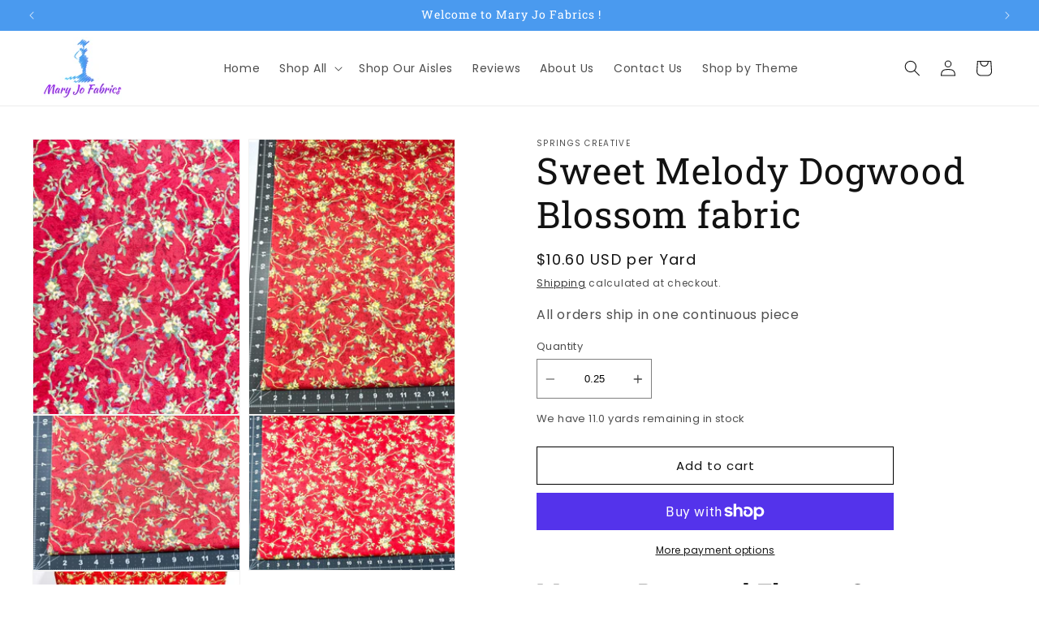

--- FILE ---
content_type: text/html; charset=utf-8
request_url: https://maryjofabrics.com/products/sweet-melody-dogwood-blossom-fabric
body_size: 52409
content:
<!doctype html>
<html class="no-js" lang="en">
  <head>
    <meta charset="utf-8">
    <meta http-equiv="X-UA-Compatible" content="IE=edge">
    <meta name="viewport" content="width=device-width,initial-scale=1">
    <meta name="theme-color" content="">
    <link rel="canonical" href="https://maryjofabrics.com/products/sweet-melody-dogwood-blossom-fabric"><link rel="icon" type="image/png" href="//maryjofabrics.com/cdn/shop/files/flc_design1016.jpg?crop=center&height=32&v=1697475970&width=32"><link rel="preconnect" href="https://fonts.shopifycdn.com" crossorigin><title>
      Sweet Melody Dogwood Blossom floral cotton fabric
 &ndash; Mary Jo Fabrics</title>

    
      <meta name="description" content="Sweet Melody Dogwood Blossom fabric light burgundy fabric featuring delicate and intricate dogwood tree branches Springs Creative 40994 Dogwood tree blossoms">
    

    

<meta property="og:site_name" content="Mary Jo Fabrics">
<meta property="og:url" content="https://maryjofabrics.com/products/sweet-melody-dogwood-blossom-fabric">
<meta property="og:title" content="Sweet Melody Dogwood Blossom floral cotton fabric">
<meta property="og:type" content="product">
<meta property="og:description" content="Sweet Melody Dogwood Blossom fabric light burgundy fabric featuring delicate and intricate dogwood tree branches Springs Creative 40994 Dogwood tree blossoms"><meta property="og:image" content="http://maryjofabrics.com/cdn/shop/files/sweet-melody-dogwood-blossom-fabric-276796.jpg?v=1726247973">
  <meta property="og:image:secure_url" content="https://maryjofabrics.com/cdn/shop/files/sweet-melody-dogwood-blossom-fabric-276796.jpg?v=1726247973">
  <meta property="og:image:width" content="779">
  <meta property="og:image:height" content="1039"><meta property="og:price:amount" content="2.65">
  <meta property="og:price:currency" content="USD"><meta name="twitter:card" content="summary_large_image">
<meta name="twitter:title" content="Sweet Melody Dogwood Blossom floral cotton fabric">
<meta name="twitter:description" content="Sweet Melody Dogwood Blossom fabric light burgundy fabric featuring delicate and intricate dogwood tree branches Springs Creative 40994 Dogwood tree blossoms">


    <script src="//maryjofabrics.com/cdn/shop/t/23/assets/constants.js?v=58251544750838685771753634736" defer="defer"></script>
    <script src="//maryjofabrics.com/cdn/shop/t/23/assets/pubsub.js?v=158357773527763999511753634744" defer="defer"></script>
    <script src="//maryjofabrics.com/cdn/shop/t/23/assets/global.js?v=54939145903281508041753634738" defer="defer"></script><script>window.performance && window.performance.mark && window.performance.mark('shopify.content_for_header.start');</script><meta name="google-site-verification" content="2CCkNnmWVzXVDHRhS0cLzSwe21rLIeM8gCBwsvqV98k">
<meta id="shopify-digital-wallet" name="shopify-digital-wallet" content="/84447199535/digital_wallets/dialog">
<meta name="shopify-checkout-api-token" content="a93df00a6f021f602ee969ac9b914e69">
<meta id="in-context-paypal-metadata" data-shop-id="84447199535" data-venmo-supported="false" data-environment="production" data-locale="en_US" data-paypal-v4="true" data-currency="USD">
<link rel="alternate" type="application/json+oembed" href="https://maryjofabrics.com/products/sweet-melody-dogwood-blossom-fabric.oembed">
<script async="async" src="/checkouts/internal/preloads.js?locale=en-US"></script>
<link rel="preconnect" href="https://shop.app" crossorigin="anonymous">
<script async="async" src="https://shop.app/checkouts/internal/preloads.js?locale=en-US&shop_id=84447199535" crossorigin="anonymous"></script>
<script id="apple-pay-shop-capabilities" type="application/json">{"shopId":84447199535,"countryCode":"US","currencyCode":"USD","merchantCapabilities":["supports3DS"],"merchantId":"gid:\/\/shopify\/Shop\/84447199535","merchantName":"Mary Jo Fabrics","requiredBillingContactFields":["postalAddress","email"],"requiredShippingContactFields":["postalAddress","email"],"shippingType":"shipping","supportedNetworks":["visa","masterCard","amex","discover","elo","jcb"],"total":{"type":"pending","label":"Mary Jo Fabrics","amount":"1.00"},"shopifyPaymentsEnabled":true,"supportsSubscriptions":true}</script>
<script id="shopify-features" type="application/json">{"accessToken":"a93df00a6f021f602ee969ac9b914e69","betas":["rich-media-storefront-analytics"],"domain":"maryjofabrics.com","predictiveSearch":true,"shopId":84447199535,"locale":"en"}</script>
<script>var Shopify = Shopify || {};
Shopify.shop = "129d18-4.myshopify.com";
Shopify.locale = "en";
Shopify.currency = {"active":"USD","rate":"1.0"};
Shopify.country = "US";
Shopify.theme = {"name":"(JD-19-May-UI\/UX) Review 072725","id":179453395247,"schema_name":"Dawn","schema_version":"10.0.0","theme_store_id":null,"role":"main"};
Shopify.theme.handle = "null";
Shopify.theme.style = {"id":null,"handle":null};
Shopify.cdnHost = "maryjofabrics.com/cdn";
Shopify.routes = Shopify.routes || {};
Shopify.routes.root = "/";</script>
<script type="module">!function(o){(o.Shopify=o.Shopify||{}).modules=!0}(window);</script>
<script>!function(o){function n(){var o=[];function n(){o.push(Array.prototype.slice.apply(arguments))}return n.q=o,n}var t=o.Shopify=o.Shopify||{};t.loadFeatures=n(),t.autoloadFeatures=n()}(window);</script>
<script>
  window.ShopifyPay = window.ShopifyPay || {};
  window.ShopifyPay.apiHost = "shop.app\/pay";
  window.ShopifyPay.redirectState = null;
</script>
<script id="shop-js-analytics" type="application/json">{"pageType":"product"}</script>
<script defer="defer" async type="module" src="//maryjofabrics.com/cdn/shopifycloud/shop-js/modules/v2/client.init-shop-cart-sync_IZsNAliE.en.esm.js"></script>
<script defer="defer" async type="module" src="//maryjofabrics.com/cdn/shopifycloud/shop-js/modules/v2/chunk.common_0OUaOowp.esm.js"></script>
<script type="module">
  await import("//maryjofabrics.com/cdn/shopifycloud/shop-js/modules/v2/client.init-shop-cart-sync_IZsNAliE.en.esm.js");
await import("//maryjofabrics.com/cdn/shopifycloud/shop-js/modules/v2/chunk.common_0OUaOowp.esm.js");

  window.Shopify.SignInWithShop?.initShopCartSync?.({"fedCMEnabled":true,"windoidEnabled":true});

</script>
<script defer="defer" async type="module" src="//maryjofabrics.com/cdn/shopifycloud/shop-js/modules/v2/client.payment-terms_CNlwjfZz.en.esm.js"></script>
<script defer="defer" async type="module" src="//maryjofabrics.com/cdn/shopifycloud/shop-js/modules/v2/chunk.common_0OUaOowp.esm.js"></script>
<script defer="defer" async type="module" src="//maryjofabrics.com/cdn/shopifycloud/shop-js/modules/v2/chunk.modal_CGo_dVj3.esm.js"></script>
<script type="module">
  await import("//maryjofabrics.com/cdn/shopifycloud/shop-js/modules/v2/client.payment-terms_CNlwjfZz.en.esm.js");
await import("//maryjofabrics.com/cdn/shopifycloud/shop-js/modules/v2/chunk.common_0OUaOowp.esm.js");
await import("//maryjofabrics.com/cdn/shopifycloud/shop-js/modules/v2/chunk.modal_CGo_dVj3.esm.js");

  
</script>
<script>
  window.Shopify = window.Shopify || {};
  if (!window.Shopify.featureAssets) window.Shopify.featureAssets = {};
  window.Shopify.featureAssets['shop-js'] = {"shop-cart-sync":["modules/v2/client.shop-cart-sync_DLOhI_0X.en.esm.js","modules/v2/chunk.common_0OUaOowp.esm.js"],"init-fed-cm":["modules/v2/client.init-fed-cm_C6YtU0w6.en.esm.js","modules/v2/chunk.common_0OUaOowp.esm.js"],"shop-button":["modules/v2/client.shop-button_BCMx7GTG.en.esm.js","modules/v2/chunk.common_0OUaOowp.esm.js"],"shop-cash-offers":["modules/v2/client.shop-cash-offers_BT26qb5j.en.esm.js","modules/v2/chunk.common_0OUaOowp.esm.js","modules/v2/chunk.modal_CGo_dVj3.esm.js"],"init-windoid":["modules/v2/client.init-windoid_B9PkRMql.en.esm.js","modules/v2/chunk.common_0OUaOowp.esm.js"],"init-shop-email-lookup-coordinator":["modules/v2/client.init-shop-email-lookup-coordinator_DZkqjsbU.en.esm.js","modules/v2/chunk.common_0OUaOowp.esm.js"],"shop-toast-manager":["modules/v2/client.shop-toast-manager_Di2EnuM7.en.esm.js","modules/v2/chunk.common_0OUaOowp.esm.js"],"shop-login-button":["modules/v2/client.shop-login-button_BtqW_SIO.en.esm.js","modules/v2/chunk.common_0OUaOowp.esm.js","modules/v2/chunk.modal_CGo_dVj3.esm.js"],"avatar":["modules/v2/client.avatar_BTnouDA3.en.esm.js"],"pay-button":["modules/v2/client.pay-button_CWa-C9R1.en.esm.js","modules/v2/chunk.common_0OUaOowp.esm.js"],"init-shop-cart-sync":["modules/v2/client.init-shop-cart-sync_IZsNAliE.en.esm.js","modules/v2/chunk.common_0OUaOowp.esm.js"],"init-customer-accounts":["modules/v2/client.init-customer-accounts_DenGwJTU.en.esm.js","modules/v2/client.shop-login-button_BtqW_SIO.en.esm.js","modules/v2/chunk.common_0OUaOowp.esm.js","modules/v2/chunk.modal_CGo_dVj3.esm.js"],"init-shop-for-new-customer-accounts":["modules/v2/client.init-shop-for-new-customer-accounts_JdHXxpS9.en.esm.js","modules/v2/client.shop-login-button_BtqW_SIO.en.esm.js","modules/v2/chunk.common_0OUaOowp.esm.js","modules/v2/chunk.modal_CGo_dVj3.esm.js"],"init-customer-accounts-sign-up":["modules/v2/client.init-customer-accounts-sign-up_D6__K_p8.en.esm.js","modules/v2/client.shop-login-button_BtqW_SIO.en.esm.js","modules/v2/chunk.common_0OUaOowp.esm.js","modules/v2/chunk.modal_CGo_dVj3.esm.js"],"checkout-modal":["modules/v2/client.checkout-modal_C_ZQDY6s.en.esm.js","modules/v2/chunk.common_0OUaOowp.esm.js","modules/v2/chunk.modal_CGo_dVj3.esm.js"],"shop-follow-button":["modules/v2/client.shop-follow-button_XetIsj8l.en.esm.js","modules/v2/chunk.common_0OUaOowp.esm.js","modules/v2/chunk.modal_CGo_dVj3.esm.js"],"lead-capture":["modules/v2/client.lead-capture_DvA72MRN.en.esm.js","modules/v2/chunk.common_0OUaOowp.esm.js","modules/v2/chunk.modal_CGo_dVj3.esm.js"],"shop-login":["modules/v2/client.shop-login_ClXNxyh6.en.esm.js","modules/v2/chunk.common_0OUaOowp.esm.js","modules/v2/chunk.modal_CGo_dVj3.esm.js"],"payment-terms":["modules/v2/client.payment-terms_CNlwjfZz.en.esm.js","modules/v2/chunk.common_0OUaOowp.esm.js","modules/v2/chunk.modal_CGo_dVj3.esm.js"]};
</script>
<script>(function() {
  var isLoaded = false;
  function asyncLoad() {
    if (isLoaded) return;
    isLoaded = true;
    var urls = ["","",""];
    for (var i = 0; i < urls.length; i++) {
      var s = document.createElement('script');
      s.type = 'text/javascript';
      s.async = true;
      s.src = urls[i];
      var x = document.getElementsByTagName('script')[0];
      x.parentNode.insertBefore(s, x);
    }
  };
  if(window.attachEvent) {
    window.attachEvent('onload', asyncLoad);
  } else {
    window.addEventListener('load', asyncLoad, false);
  }
})();</script>
<script id="__st">var __st={"a":84447199535,"offset":-18000,"reqid":"a7e0c064-bc7e-445d-977a-f5c9d14040b2-1768528936","pageurl":"maryjofabrics.com\/products\/sweet-melody-dogwood-blossom-fabric","u":"f3e567207726","p":"product","rtyp":"product","rid":9691810332975};</script>
<script>window.ShopifyPaypalV4VisibilityTracking = true;</script>
<script id="captcha-bootstrap">!function(){'use strict';const t='contact',e='account',n='new_comment',o=[[t,t],['blogs',n],['comments',n],[t,'customer']],c=[[e,'customer_login'],[e,'guest_login'],[e,'recover_customer_password'],[e,'create_customer']],r=t=>t.map((([t,e])=>`form[action*='/${t}']:not([data-nocaptcha='true']) input[name='form_type'][value='${e}']`)).join(','),a=t=>()=>t?[...document.querySelectorAll(t)].map((t=>t.form)):[];function s(){const t=[...o],e=r(t);return a(e)}const i='password',u='form_key',d=['recaptcha-v3-token','g-recaptcha-response','h-captcha-response',i],f=()=>{try{return window.sessionStorage}catch{return}},m='__shopify_v',_=t=>t.elements[u];function p(t,e,n=!1){try{const o=window.sessionStorage,c=JSON.parse(o.getItem(e)),{data:r}=function(t){const{data:e,action:n}=t;return t[m]||n?{data:e,action:n}:{data:t,action:n}}(c);for(const[e,n]of Object.entries(r))t.elements[e]&&(t.elements[e].value=n);n&&o.removeItem(e)}catch(o){console.error('form repopulation failed',{error:o})}}const l='form_type',E='cptcha';function T(t){t.dataset[E]=!0}const w=window,h=w.document,L='Shopify',v='ce_forms',y='captcha';let A=!1;((t,e)=>{const n=(g='f06e6c50-85a8-45c8-87d0-21a2b65856fe',I='https://cdn.shopify.com/shopifycloud/storefront-forms-hcaptcha/ce_storefront_forms_captcha_hcaptcha.v1.5.2.iife.js',D={infoText:'Protected by hCaptcha',privacyText:'Privacy',termsText:'Terms'},(t,e,n)=>{const o=w[L][v],c=o.bindForm;if(c)return c(t,g,e,D).then(n);var r;o.q.push([[t,g,e,D],n]),r=I,A||(h.body.append(Object.assign(h.createElement('script'),{id:'captcha-provider',async:!0,src:r})),A=!0)});var g,I,D;w[L]=w[L]||{},w[L][v]=w[L][v]||{},w[L][v].q=[],w[L][y]=w[L][y]||{},w[L][y].protect=function(t,e){n(t,void 0,e),T(t)},Object.freeze(w[L][y]),function(t,e,n,w,h,L){const[v,y,A,g]=function(t,e,n){const i=e?o:[],u=t?c:[],d=[...i,...u],f=r(d),m=r(i),_=r(d.filter((([t,e])=>n.includes(e))));return[a(f),a(m),a(_),s()]}(w,h,L),I=t=>{const e=t.target;return e instanceof HTMLFormElement?e:e&&e.form},D=t=>v().includes(t);t.addEventListener('submit',(t=>{const e=I(t);if(!e)return;const n=D(e)&&!e.dataset.hcaptchaBound&&!e.dataset.recaptchaBound,o=_(e),c=g().includes(e)&&(!o||!o.value);(n||c)&&t.preventDefault(),c&&!n&&(function(t){try{if(!f())return;!function(t){const e=f();if(!e)return;const n=_(t);if(!n)return;const o=n.value;o&&e.removeItem(o)}(t);const e=Array.from(Array(32),(()=>Math.random().toString(36)[2])).join('');!function(t,e){_(t)||t.append(Object.assign(document.createElement('input'),{type:'hidden',name:u})),t.elements[u].value=e}(t,e),function(t,e){const n=f();if(!n)return;const o=[...t.querySelectorAll(`input[type='${i}']`)].map((({name:t})=>t)),c=[...d,...o],r={};for(const[a,s]of new FormData(t).entries())c.includes(a)||(r[a]=s);n.setItem(e,JSON.stringify({[m]:1,action:t.action,data:r}))}(t,e)}catch(e){console.error('failed to persist form',e)}}(e),e.submit())}));const S=(t,e)=>{t&&!t.dataset[E]&&(n(t,e.some((e=>e===t))),T(t))};for(const o of['focusin','change'])t.addEventListener(o,(t=>{const e=I(t);D(e)&&S(e,y())}));const B=e.get('form_key'),M=e.get(l),P=B&&M;t.addEventListener('DOMContentLoaded',(()=>{const t=y();if(P)for(const e of t)e.elements[l].value===M&&p(e,B);[...new Set([...A(),...v().filter((t=>'true'===t.dataset.shopifyCaptcha))])].forEach((e=>S(e,t)))}))}(h,new URLSearchParams(w.location.search),n,t,e,['guest_login'])})(!0,!0)}();</script>
<script integrity="sha256-4kQ18oKyAcykRKYeNunJcIwy7WH5gtpwJnB7kiuLZ1E=" data-source-attribution="shopify.loadfeatures" defer="defer" src="//maryjofabrics.com/cdn/shopifycloud/storefront/assets/storefront/load_feature-a0a9edcb.js" crossorigin="anonymous"></script>
<script crossorigin="anonymous" defer="defer" src="//maryjofabrics.com/cdn/shopifycloud/storefront/assets/shopify_pay/storefront-65b4c6d7.js?v=20250812"></script>
<script data-source-attribution="shopify.dynamic_checkout.dynamic.init">var Shopify=Shopify||{};Shopify.PaymentButton=Shopify.PaymentButton||{isStorefrontPortableWallets:!0,init:function(){window.Shopify.PaymentButton.init=function(){};var t=document.createElement("script");t.src="https://maryjofabrics.com/cdn/shopifycloud/portable-wallets/latest/portable-wallets.en.js",t.type="module",document.head.appendChild(t)}};
</script>
<script data-source-attribution="shopify.dynamic_checkout.buyer_consent">
  function portableWalletsHideBuyerConsent(e){var t=document.getElementById("shopify-buyer-consent"),n=document.getElementById("shopify-subscription-policy-button");t&&n&&(t.classList.add("hidden"),t.setAttribute("aria-hidden","true"),n.removeEventListener("click",e))}function portableWalletsShowBuyerConsent(e){var t=document.getElementById("shopify-buyer-consent"),n=document.getElementById("shopify-subscription-policy-button");t&&n&&(t.classList.remove("hidden"),t.removeAttribute("aria-hidden"),n.addEventListener("click",e))}window.Shopify?.PaymentButton&&(window.Shopify.PaymentButton.hideBuyerConsent=portableWalletsHideBuyerConsent,window.Shopify.PaymentButton.showBuyerConsent=portableWalletsShowBuyerConsent);
</script>
<script>
  function portableWalletsCleanup(e){e&&e.src&&console.error("Failed to load portable wallets script "+e.src);var t=document.querySelectorAll("shopify-accelerated-checkout .shopify-payment-button__skeleton, shopify-accelerated-checkout-cart .wallet-cart-button__skeleton"),e=document.getElementById("shopify-buyer-consent");for(let e=0;e<t.length;e++)t[e].remove();e&&e.remove()}function portableWalletsNotLoadedAsModule(e){e instanceof ErrorEvent&&"string"==typeof e.message&&e.message.includes("import.meta")&&"string"==typeof e.filename&&e.filename.includes("portable-wallets")&&(window.removeEventListener("error",portableWalletsNotLoadedAsModule),window.Shopify.PaymentButton.failedToLoad=e,"loading"===document.readyState?document.addEventListener("DOMContentLoaded",window.Shopify.PaymentButton.init):window.Shopify.PaymentButton.init())}window.addEventListener("error",portableWalletsNotLoadedAsModule);
</script>

<script type="module" src="https://maryjofabrics.com/cdn/shopifycloud/portable-wallets/latest/portable-wallets.en.js" onError="portableWalletsCleanup(this)" crossorigin="anonymous"></script>
<script nomodule>
  document.addEventListener("DOMContentLoaded", portableWalletsCleanup);
</script>

<link id="shopify-accelerated-checkout-styles" rel="stylesheet" media="screen" href="https://maryjofabrics.com/cdn/shopifycloud/portable-wallets/latest/accelerated-checkout-backwards-compat.css" crossorigin="anonymous">
<style id="shopify-accelerated-checkout-cart">
        #shopify-buyer-consent {
  margin-top: 1em;
  display: inline-block;
  width: 100%;
}

#shopify-buyer-consent.hidden {
  display: none;
}

#shopify-subscription-policy-button {
  background: none;
  border: none;
  padding: 0;
  text-decoration: underline;
  font-size: inherit;
  cursor: pointer;
}

#shopify-subscription-policy-button::before {
  box-shadow: none;
}

      </style>
<script id="sections-script" data-sections="header" defer="defer" src="//maryjofabrics.com/cdn/shop/t/23/compiled_assets/scripts.js?4978"></script>
<script>window.performance && window.performance.mark && window.performance.mark('shopify.content_for_header.end');</script><script id="shop-promise-product" type="application/json">
  {
    "productId": "9691810332975",
    "variantId": "48706185625903"
  }
</script>
<script id="shop-promise-features" type="application/json">
  {
    "supportedPromiseBrands": ["shop_promise"],
    "f_b9ba94d16a7d18ccd91d68be01e37df6": false,
    "f_d6a5ed9e446fe634f81a0afc12242e13": true,
    "f_85e460659f2e1fdd04f763b1587427a4": false
  }
</script>
<script fetchpriority="high" defer="defer" src="https://maryjofabrics.com/cdn/shopifycloud/shop-promise-pdp/prod/shop_promise_pdp.js?v=1" data-source-attribution="shopify.shop-promise-pdp" crossorigin="anonymous"></script>


    <style data-shopify>
      @font-face {
  font-family: Poppins;
  font-weight: 400;
  font-style: normal;
  font-display: swap;
  src: url("//maryjofabrics.com/cdn/fonts/poppins/poppins_n4.0ba78fa5af9b0e1a374041b3ceaadf0a43b41362.woff2") format("woff2"),
       url("//maryjofabrics.com/cdn/fonts/poppins/poppins_n4.214741a72ff2596839fc9760ee7a770386cf16ca.woff") format("woff");
}

      @font-face {
  font-family: Poppins;
  font-weight: 700;
  font-style: normal;
  font-display: swap;
  src: url("//maryjofabrics.com/cdn/fonts/poppins/poppins_n7.56758dcf284489feb014a026f3727f2f20a54626.woff2") format("woff2"),
       url("//maryjofabrics.com/cdn/fonts/poppins/poppins_n7.f34f55d9b3d3205d2cd6f64955ff4b36f0cfd8da.woff") format("woff");
}

      @font-face {
  font-family: Poppins;
  font-weight: 400;
  font-style: italic;
  font-display: swap;
  src: url("//maryjofabrics.com/cdn/fonts/poppins/poppins_i4.846ad1e22474f856bd6b81ba4585a60799a9f5d2.woff2") format("woff2"),
       url("//maryjofabrics.com/cdn/fonts/poppins/poppins_i4.56b43284e8b52fc64c1fd271f289a39e8477e9ec.woff") format("woff");
}

      @font-face {
  font-family: Poppins;
  font-weight: 700;
  font-style: italic;
  font-display: swap;
  src: url("//maryjofabrics.com/cdn/fonts/poppins/poppins_i7.42fd71da11e9d101e1e6c7932199f925f9eea42d.woff2") format("woff2"),
       url("//maryjofabrics.com/cdn/fonts/poppins/poppins_i7.ec8499dbd7616004e21155106d13837fff4cf556.woff") format("woff");
}

      @font-face {
  font-family: "Roboto Slab";
  font-weight: 400;
  font-style: normal;
  font-display: swap;
  src: url("//maryjofabrics.com/cdn/fonts/roboto_slab/robotoslab_n4.d3a9266696fe77645ad2b6579a2b30c11742dc68.woff2") format("woff2"),
       url("//maryjofabrics.com/cdn/fonts/roboto_slab/robotoslab_n4.ac73924d0e45cb28b8adb30cbb4ff26dbe125c23.woff") format("woff");
}


      
        :root,
        .color-background-1 {
          --color-background: 255,255,255;
        
          --gradient-background: #ffffff;
        
        --color-foreground: 18,18,18;
        --color-shadow: 18,18,18;
        --color-button: 18,18,18;
        --color-button-text: 255,255,255;
        --color-secondary-button: 255,255,255;
        --color-secondary-button-text: 18,18,18;
        --color-link: 18,18,18;
        --color-badge-foreground: 18,18,18;
        --color-badge-background: 255,255,255;
        --color-badge-border: 18,18,18;
        --payment-terms-background-color: rgb(255 255 255);
      }
      
        
        .color-background-2 {
          --color-background: 243,243,243;
        
          --gradient-background: #f3f3f3;
        
        --color-foreground: 18,18,18;
        --color-shadow: 18,18,18;
        --color-button: 18,18,18;
        --color-button-text: 243,243,243;
        --color-secondary-button: 243,243,243;
        --color-secondary-button-text: 18,18,18;
        --color-link: 18,18,18;
        --color-badge-foreground: 18,18,18;
        --color-badge-background: 243,243,243;
        --color-badge-border: 18,18,18;
        --payment-terms-background-color: rgb(243 243 243);
      }
      
        
        .color-inverse {
          --color-background: 36,40,51;
        
          --gradient-background: #242833;
        
        --color-foreground: 255,255,255;
        --color-shadow: 18,18,18;
        --color-button: 255,255,255;
        --color-button-text: 0,0,0;
        --color-secondary-button: 36,40,51;
        --color-secondary-button-text: 255,255,255;
        --color-link: 255,255,255;
        --color-badge-foreground: 255,255,255;
        --color-badge-background: 36,40,51;
        --color-badge-border: 255,255,255;
        --payment-terms-background-color: rgb(36 40 51);
      }
      
        
        .color-accent-1 {
          --color-background: 18,18,18;
        
          --gradient-background: #121212;
        
        --color-foreground: 255,255,255;
        --color-shadow: 18,18,18;
        --color-button: 255,255,255;
        --color-button-text: 18,18,18;
        --color-secondary-button: 18,18,18;
        --color-secondary-button-text: 255,255,255;
        --color-link: 255,255,255;
        --color-badge-foreground: 255,255,255;
        --color-badge-background: 18,18,18;
        --color-badge-border: 255,255,255;
        --payment-terms-background-color: rgb(18 18 18);
      }
      
        
        .color-accent-2 {
          --color-background: 74,154,239;
        
          --gradient-background: #4a9aef;
        
        --color-foreground: 255,255,255;
        --color-shadow: 0,0,0;
        --color-button: 255,255,255;
        --color-button-text: 74,154,239;
        --color-secondary-button: 74,154,239;
        --color-secondary-button-text: 255,255,255;
        --color-link: 255,255,255;
        --color-badge-foreground: 255,255,255;
        --color-badge-background: 74,154,239;
        --color-badge-border: 255,255,255;
        --payment-terms-background-color: rgb(74 154 239);
      }
      
        
        .color-scheme-ce63018c-8472-4c6a-9d7c-d73ec4b69a27 {
          --color-background: 151,38,229;
        
          --gradient-background: #9726e5;
        
        --color-foreground: 255,255,255;
        --color-shadow: 18,18,18;
        --color-button: 151,38,229;
        --color-button-text: 255,255,255;
        --color-secondary-button: 151,38,229;
        --color-secondary-button-text: 18,18,18;
        --color-link: 18,18,18;
        --color-badge-foreground: 255,255,255;
        --color-badge-background: 151,38,229;
        --color-badge-border: 255,255,255;
        --payment-terms-background-color: rgb(151 38 229);
      }
      
        
        .color-scheme-e5e42609-b32c-46b4-8fec-89ac1f408baf {
          --color-background: 255,255,255;
        
          --gradient-background: #ffffff;
        
        --color-foreground: 255,255,255;
        --color-shadow: 255,255,255;
        --color-button: 255,255,255;
        --color-button-text: 18,18,18;
        --color-secondary-button: 255,255,255;
        --color-secondary-button-text: 255,255,255;
        --color-link: 255,255,255;
        --color-badge-foreground: 255,255,255;
        --color-badge-background: 255,255,255;
        --color-badge-border: 255,255,255;
        --payment-terms-background-color: rgb(255 255 255);
      }
      
        
        .color-scheme-a8dff213-6eaf-48e7-94cf-55b55b003874 {
          --color-background: 74,154,239;
        
          --gradient-background: #4a9aef;
        
        --color-foreground: 18,18,18;
        --color-shadow: 18,18,18;
        --color-button: 74,154,239;
        --color-button-text: 255,255,255;
        --color-secondary-button: 74,154,239;
        --color-secondary-button-text: 74,154,239;
        --color-link: 74,154,239;
        --color-badge-foreground: 18,18,18;
        --color-badge-background: 74,154,239;
        --color-badge-border: 18,18,18;
        --payment-terms-background-color: rgb(74 154 239);
      }
      
        
        .color-scheme-07c62f35-b01f-4759-a185-72af55ab8dbe {
          --color-background: 255,255,255;
        
          --gradient-background: #ffffff;
        
        --color-foreground: 255,255,255;
        --color-shadow: 74,154,239;
        --color-button: 0,0,0;
        --color-button-text: 255,255,255;
        --color-secondary-button: 255,255,255;
        --color-secondary-button-text: 74,154,239;
        --color-link: 74,154,239;
        --color-badge-foreground: 255,255,255;
        --color-badge-background: 255,255,255;
        --color-badge-border: 255,255,255;
        --payment-terms-background-color: rgb(255 255 255);
      }
      
        
        .color-scheme-760a5b67-8ea9-4b98-bac3-8c16d8f225be {
          --color-background: 255,255,255;
        
          --gradient-background: #ffffff;
        
        --color-foreground: 255,255,255;
        --color-shadow: 74,154,239;
        --color-button: 255,255,255;
        --color-button-text: 18,18,18;
        --color-secondary-button: 255,255,255;
        --color-secondary-button-text: 74,154,239;
        --color-link: 74,154,239;
        --color-badge-foreground: 255,255,255;
        --color-badge-background: 255,255,255;
        --color-badge-border: 255,255,255;
        --payment-terms-background-color: rgb(255 255 255);
      }
      
        
        .color-scheme-33812e28-7090-47f1-9faa-9b882d9afac6 {
          --color-background: 169,202,237;
        
          --gradient-background: #a9caed;
        
        --color-foreground: 255,255,255;
        --color-shadow: 255,255,255;
        --color-button: 18,18,18;
        --color-button-text: 255,255,255;
        --color-secondary-button: 169,202,237;
        --color-secondary-button-text: 74,154,239;
        --color-link: 74,154,239;
        --color-badge-foreground: 255,255,255;
        --color-badge-background: 169,202,237;
        --color-badge-border: 255,255,255;
        --payment-terms-background-color: rgb(169 202 237);
      }
      
        
        .color-scheme-686c4fd3-b339-4497-ae85-f4f4ec05fa3a {
          --color-background: 255,255,255;
        
          --gradient-background: #ffffff;
        
        --color-foreground: 18,18,18;
        --color-shadow: 18,18,18;
        --color-button: 18,18,18;
        --color-button-text: 255,255,255;
        --color-secondary-button: 255,255,255;
        --color-secondary-button-text: 18,18,18;
        --color-link: 18,18,18;
        --color-badge-foreground: 18,18,18;
        --color-badge-background: 255,255,255;
        --color-badge-border: 18,18,18;
        --payment-terms-background-color: rgb(255 255 255);
      }
      

      body, .color-background-1, .color-background-2, .color-inverse, .color-accent-1, .color-accent-2, .color-scheme-ce63018c-8472-4c6a-9d7c-d73ec4b69a27, .color-scheme-e5e42609-b32c-46b4-8fec-89ac1f408baf, .color-scheme-a8dff213-6eaf-48e7-94cf-55b55b003874, .color-scheme-07c62f35-b01f-4759-a185-72af55ab8dbe, .color-scheme-760a5b67-8ea9-4b98-bac3-8c16d8f225be, .color-scheme-33812e28-7090-47f1-9faa-9b882d9afac6, .color-scheme-686c4fd3-b339-4497-ae85-f4f4ec05fa3a {
        color: rgba(var(--color-foreground), 0.75);
        background-color: rgb(var(--color-background));
      }

      :root {
        --font-body-family: Poppins, sans-serif;
        --font-body-style: normal;
        --font-body-weight: 400;
        --font-body-weight-bold: 700;

        --font-heading-family: "Roboto Slab", serif;
        --font-heading-style: normal;
        --font-heading-weight: 400;

        --font-body-scale: 1.0;
        --font-heading-scale: 1.5;

        --media-padding: px;
        --media-border-opacity: 0.05;
        --media-border-width: 1px;
        --media-radius: 0px;
        --media-shadow-opacity: 0.0;
        --media-shadow-horizontal-offset: 0px;
        --media-shadow-vertical-offset: 4px;
        --media-shadow-blur-radius: 5px;
        --media-shadow-visible: 0;

        --page-width: 160rem;
        --page-width-margin: 0rem;

        --product-card-image-padding: 0.0rem;
        --product-card-corner-radius: 0.0rem;
        --product-card-text-alignment: left;
        --product-card-border-width: 0.0rem;
        --product-card-border-opacity: 0.1;
        --product-card-shadow-opacity: 0.0;
        --product-card-shadow-visible: 0;
        --product-card-shadow-horizontal-offset: 0.0rem;
        --product-card-shadow-vertical-offset: 0.4rem;
        --product-card-shadow-blur-radius: 0.5rem;

        --collection-card-image-padding: 0.0rem;
        --collection-card-corner-radius: 0.0rem;
        --collection-card-text-alignment: left;
        --collection-card-border-width: 0.0rem;
        --collection-card-border-opacity: 0.1;
        --collection-card-shadow-opacity: 0.0;
        --collection-card-shadow-visible: 0;
        --collection-card-shadow-horizontal-offset: 0.0rem;
        --collection-card-shadow-vertical-offset: 0.4rem;
        --collection-card-shadow-blur-radius: 0.5rem;

        --blog-card-image-padding: 0.0rem;
        --blog-card-corner-radius: 0.0rem;
        --blog-card-text-alignment: left;
        --blog-card-border-width: 0.0rem;
        --blog-card-border-opacity: 0.1;
        --blog-card-shadow-opacity: 0.0;
        --blog-card-shadow-visible: 0;
        --blog-card-shadow-horizontal-offset: 0.0rem;
        --blog-card-shadow-vertical-offset: 0.4rem;
        --blog-card-shadow-blur-radius: 0.5rem;

        --badge-corner-radius: 4.0rem;

        --popup-border-width: 1px;
        --popup-border-opacity: 0.1;
        --popup-corner-radius: 0px;
        --popup-shadow-opacity: 0.05;
        --popup-shadow-horizontal-offset: 0px;
        --popup-shadow-vertical-offset: 4px;
        --popup-shadow-blur-radius: 5px;

        --drawer-border-width: 1px;
        --drawer-border-opacity: 0.1;
        --drawer-shadow-opacity: 0.0;
        --drawer-shadow-horizontal-offset: 0px;
        --drawer-shadow-vertical-offset: 4px;
        --drawer-shadow-blur-radius: 5px;

        --spacing-sections-desktop: 0px;
        --spacing-sections-mobile: 0px;

        --grid-desktop-vertical-spacing: 4px;
        --grid-desktop-horizontal-spacing: 20px;
        --grid-mobile-vertical-spacing: 2px;
        --grid-mobile-horizontal-spacing: 10px;

        --text-boxes-border-opacity: 0.1;
        --text-boxes-border-width: 0px;
        --text-boxes-radius: 0px;
        --text-boxes-shadow-opacity: 0.0;
        --text-boxes-shadow-visible: 0;
        --text-boxes-shadow-horizontal-offset: 0px;
        --text-boxes-shadow-vertical-offset: 4px;
        --text-boxes-shadow-blur-radius: 5px;

        --buttons-radius: 0px;
        --buttons-radius-outset: 0px;
        --buttons-border-width: 1px;
        --buttons-border-opacity: 0.95;
        --buttons-shadow-opacity: 0.0;
        --buttons-shadow-visible: 0;
        --buttons-shadow-horizontal-offset: 0px;
        --buttons-shadow-vertical-offset: 4px;
        --buttons-shadow-blur-radius: 5px;
        --buttons-border-offset: 0px;

        --inputs-radius: 0px;
        --inputs-border-width: 1px;
        --inputs-border-opacity: 0.55;
        --inputs-shadow-opacity: 0.0;
        --inputs-shadow-horizontal-offset: 0px;
        --inputs-margin-offset: 0px;
        --inputs-shadow-vertical-offset: 4px;
        --inputs-shadow-blur-radius: 5px;
        --inputs-radius-outset: 0px;

        --variant-pills-radius: 40px;
        --variant-pills-border-width: 1px;
        --variant-pills-border-opacity: 0.55;
        --variant-pills-shadow-opacity: 0.0;
        --variant-pills-shadow-horizontal-offset: 0px;
        --variant-pills-shadow-vertical-offset: 4px;
        --variant-pills-shadow-blur-radius: 5px;
      }

      *,
      *::before,
      *::after {
        box-sizing: inherit;
      }

      html {
        box-sizing: border-box;
        font-size: calc(var(--font-body-scale) * 62.5%);
        height: 100%;
      }

      body {
        display: grid;
        grid-template-rows: auto auto 1fr auto;
        grid-template-columns: 100%;
        min-height: 100%;
        margin: 0;
        font-size: 1.5rem;
        letter-spacing: 0.06rem;
        line-height: calc(1 + 0.8 / var(--font-body-scale));
        font-family: var(--font-body-family);
        font-style: var(--font-body-style);
        font-weight: var(--font-body-weight);
      }

      @media screen and (min-width: 750px) {
        body {
          font-size: 1.6rem;
        }
      }
    </style>

    <link href="//maryjofabrics.com/cdn/shop/t/23/assets/base.css?v=134852820408814446601761143195" rel="stylesheet" type="text/css" media="all" />
<link rel="preload" as="font" href="//maryjofabrics.com/cdn/fonts/poppins/poppins_n4.0ba78fa5af9b0e1a374041b3ceaadf0a43b41362.woff2" type="font/woff2" crossorigin><link rel="preload" as="font" href="//maryjofabrics.com/cdn/fonts/roboto_slab/robotoslab_n4.d3a9266696fe77645ad2b6579a2b30c11742dc68.woff2" type="font/woff2" crossorigin><link
        rel="stylesheet"
        href="//maryjofabrics.com/cdn/shop/t/23/assets/component-predictive-search.css?v=118923337488134913561753634732"
        media="print"
        onload="this.media='all'"
      ><script>
      document.documentElement.className = document.documentElement.className.replace('no-js', 'js');
      if (Shopify.designMode) {
        document.documentElement.classList.add('shopify-design-mode');
      }
    </script>
  
 
<!-- Add in <head> -->
<link rel="stylesheet" href="https://cdn.jsdelivr.net/npm/swiper@11/swiper-bundle.min.css" />
    
<!-- Add before </body> -->
<script src="https://cdn.jsdelivr.net/npm/swiper@11/swiper-bundle.min.js"  defer="defer"></script>

<!-- BEGIN app block: shopify://apps/sitemap-noindex-pro-seo/blocks/html-sitemap-styler/4d815e2c-5af0-46ba-8301-d0f9cf660031 -->


<!-- END app block --><!-- BEGIN app block: shopify://apps/lai-product-reviews/blocks/appBlockEmbed/cad3c6c6-329e-4416-ba74-b79359b5b6e1 -->
<script>
    function getUrlParameterExt(sParam) {
        let sPageURL = window.location.search.substring(1);
        let sURLVariables= sPageURL.split('&');
        let sParameterName;
        let i;
        for (i = 0; i < sURLVariables.length; i++) {
            sParameterName = sURLVariables[i].split('=');

            if (sParameterName[0] === sParam) {
                return sParameterName[1] === undefined ? true : decodeURIComponent(reFixParamUrlFromMailExt(sParameterName[1]));
            }
        }
    };
    function reFixParamUrlFromMailExt(value) {
        return value ? value.replace(/\+/g, ' ') : value;
    };
    var scmCustomDataExt= {};
    if(getUrlParameterExt('lai-test') == '1'){
        scmCustomDataExt= {
            'cdn' : 'https://reviews-importer.test',
            'minJs' : false
        }
        var laiScriptTagGlobal =  {
            "url" : "https://reviews-importer.test/js/frontend/version-14/reviews-scripttag.js?version=4"
        };
    }
</script>
<!-- BEGIN app snippet: lang --><script>
    var scmCustomData = (typeof scmCustomData == "undefined" || scmCustomData == null) ? null : scmCustomData;
    var scmLanguage = (typeof scmLanguage == "undefined" || scmLanguage == null) ? `
  {
    "box_reviews": {
      "title_info": "Customer reviews",
      "average_info": "out of 5",
      "before_number": "Based on ",
      "after_number": " reviews",
      "all_reviews": "All reviews",
        "highlight_tab": "Reviews for other products",
      "reviews_tab": "Reviews"
    },
    "box_write": {
      "title_write": "Write a review",
      "before_star": "Your rating",
      "input_name": "Your name",
      "input_email": "Your email",
      "input_text_area": "Enter your feedback here",
      "input_photo": "Add photo",
      "button_write": "Submit review",
      "write_cancel": "Cancel",
      "message_error_character": "Please replace the &#39;&lt;,&gt;&#39; character with the equivalent character",
      "message_error_file_upload": "Please upload a file smaller than 4MB.",
      "message_error_video_upload": "Please upload a video file smaller than 50MB",
      "message_error_type_media_upload": "Not support this file.",
      "message_success": "Thank you!",
      "message_fail": "Submitted unsuccessfully!",
       "purchase_to_leave_reviews": "Please make a purchase by this email address to leave us reviews.",
      "log_in_to_leave_reviews": "Please log in and use one email address that made a purchase to this store to leave us a review.",
      "purchase_to_a_specific_product": "Please make a purchase for this product by this email address to leave us reviews."
    },
    "reviews_list": {
      "view_product": "See product",
      "read_more": "Read more",
      "helpful": "Translation missing: en.smart_aliexpress_review.reviews_list.helpful",
      "reply": "replied",
      "button_load_more": "Load more",
      "purchased": "Purchased"
    },
    "sort_box" : {
        "reviews": "Sort reviews",
        "content": "Sort by content",
        "pictures": "Sort by photo",
        "date": "Sort by date",
        "rating": "Sort by rate"
    },
    "empty_page" : {
        "title": "Customer reviews",
        "des": "This product has no review. Be the first one to review it"
    },
    "thank_you" : {
        "title": "Your review has been submitted!",
        "des": "This message will automatically close in 8 seconds."
    },
    "discount": {
      "title": "Use the following discount code for {{discount_value}} off your next purchase",
      "des": "We&#39;ll also send it by email",
      "action": "Continue",
      "badge": "Get discount {{discount_value}} off",
      "coupon_waiting_message": "Thank you for reviewing our product. The discount code will be sent to your email once the review is approved.",
      "photo": "Upload photo reviews to get {{discount_value}} off discount instantly!"
    },
    "qa": {
        "qaAnswerField": "Your answer",
        "qaQuestionField": "Your question",
        "qaTitle": "Questions",
        "qaFormTitle": "Ask a question",
        "qaQuestionTitle": "Question:",
        "qaAnswerTitle": "Answer:",
        "qaStoreOwnerBadge": "Store owner",
        "qaPastBuyerBadge": "Past customer",
        "qaSuccessMessage": "Thank you!",
        "qaFailMessage": "Submitted unsuccessfully!",
        "qaAskQuestionBtn": "Ask a question",
        "qaSubmitQuestionBtn": "Submit question",
        "qaSubmitAnswerBtn": "Submit answer",
        "qaReplyBtn": "Reply",
        "qaLoadMoreAnswerBtn": "See more answers"
    }
  }` : scmLanguage;
</script><!-- END app snippet -->
<!-- BEGIN app snippet: appBlockEmbedVersion14 --><meta id="scm-reviews-shopSetting" data-shop='{"hasCssCustom":true,"starColor":"#ffbc11","starStyle":"star","textPrimary":"#1f2021","textSecondary":"#a3a3a3","font":"Poppins","width":"1140px","reviewBg":"#ffffff","sort":"date","jsonLd":true,"itemPerLoad":"5","showVote":true,"voteColor":"#4a9aef","header_headerQuickLayout":"default-4","header_showStatistic":true,"header_avgRatingShape":"round","header_avgRatingColor":"#4a9aef","header_starArrange":"vertical","header_writeReviewBtnShape":"square","header_writeReviewBtnColor":"#4a9aef","header_writeReviewBtnTextColor":"#ffffff","header_submitBtnShape":"round","header_submitBtnColor":"#4a9aef","header_submitBtnTextColor":"#ffffff","header_reviewForm":false,"header_reviewFormat":"toggle","body_customerName":"full","body_customerAvatarShape":"round","body_customerAvatarDisplay":"image","body_verifyBadge":true,"body_verifyBadgeColor":"#4a9aef","body_showFlag":true,"body_flag":"retangle","body_layout":"grid","body_bodyQuickLayout":"default-2","body_reviewPhoto":true,"body_date":true,"body_dateFormat":"MM-dd-yyyy","body_contentAlign":"justify","body_bgReview":"#ffffff","lazyLoad":false,"isLimitContent":false,"limitContentCharacters":500,"highlightTabEnabled":false,"paginationType":"load-more","show_2_widget":false,"custom":false,"twoColumnsOnMobile":true,"hiddenNoneReviews":false,"useAutoRTL":true,"starRating_color":"#1e5ce9","starRating_SingularReview":"{{n}} review","starRating_PluralReview":"{{n}} reviews","starRating_EmptyReview":"No review","starRating_showText":true,"starRating_hideIfNoReviews":true,"showHiddenStar":"0","popSetting":{"state":true,"source":[],"clickType":"product","clickValue":"","rating":5,"photo":true,"content":true,"initialDelay":10,"delayBetween":10,"displayTime":5,"maxPopups":5,"repeatAfter":10,"pages":["index","product"],"position":"bottom-left","format":"horizontal","backgroundType":"solid","backgroundValue":"#4a9aef","starColor":"#fc9d01","showDate":true,"textFont":"Nunito Sans","textColor":"#ffffff","hideMobile":false},"popEnabled":true,"homepage_type":"default-2","homepage_layout":"grid","homepage_slider":true,"homepage_desktopItems":3,"homepage_smallDesktopItems":3,"homepage_tabletItems":2,"homepage_mobileItems":1,"homepage_autoSlider":true,"homepage_delaySlider":2000,"showSubmitImage":true,"checkSortReview":true,"canUseReviewPerLoad":true,"videosPerReview":true,"videoEnabled":true,"shopPlan":{"grid":true,"testimonial":true,"gallery":true,"cardCarousel":true,"highlight":true,"pop":true},"discountEnabled":true,"discountValue":"15%","loginRequireEnabled":false,"orderRequireEnabled":false,"orderProductRequireEnabled":false,"version":244,"minJs":true,"versionLiquid":"14","hostServer":"https:\/\/store.laireviews.com","hostLoadMore":"https:\/\/store.laireviews.com","host":"https:\/\/d1bu6z2uxfnay3.cloudfront.net","versionUpdate":"20251218190004","last_updated":"1764770401","maxUploadFileSize":2,"showWatermark":false,"widgets":{"grid":{"layout":"default-2","itemPerLoadLayout":10,"source":"homePage"},"cardCarousel":{"layout":"default-2","source":"homePage","delay":2000,"auto_run":false},"testimonial":{"source":"homePage","delay":2000,"auto_run":true},"gallery":{"source":"happyPage"}},"groups":{"homePage":{"default":true,"includePhoto":false,"includeContent":false,"enabled":true},"happyPage":{"default":true,"includePhoto":false,"includeContent":false,"enabled":true},"highlightProductPage":{"default":true,"includePhoto":true,"includeContent":true,"enabled":true}},"customForms":[]}' data-qa-setting='{"qaEnabled":false,"qaIsOnlyShopCanAnswer":true,"qaStoreOwnerName":"Mary Jo","qaAnswersPerLoad":3,"qaQuestionsPerLoad":3,"qaAnswerCardBgColor":"#f6f6f6","qaPastBuyerBadgeColor":"#333333","qaStoreOwnerBadgeColor":"#8","qaAnswerCardLeftBorderColor":"#e5e5e5","qaAnswerCardLeftBorderWidth":"5px"}'>
<script>
    var dataShop=[];
    
        dataShop[`languages`]= `{"en":{"locale":"en","value":{"smartify_reviews_app_text":{"sort_box":{"date":"Sort by date","content":"Sort by content","reviews":"Sort reviews","pictures":"Sort by photo","rating":"Sort by rate"},"box_write":{"input_name":"Your name","before_star":"Your rating","input_email":"Your email","input_photo":"Add photo","title_write":"Write a review","button_write":"Submit review","message_fail":"Submitted unsuccessfully!","write_cancel":"Cancel","input_text_area":"Enter your feedback here","message_success":"Thank you!","message_error_character":"Please replace the '\u003c,\u003e' character with the equivalent character","message_error_file_upload":"Please upload a file smaller than 4MB.","message_error_video_upload":"Please upload a video file smaller than 50MB","message_error_type_media_upload":"Not support this file.","purchase_to_leave_reviews":"Please make a purchase by this email address to leave us reviews.","log_in_to_leave_reviews":"Please log in and use one email address that made a purchase to this store to leave us a review.","purchase_to_a_specific_product":"Please make a purchase for this product by this email address to leave us reviews."},"thank_you":{"des":"This message will automatically close in 8 seconds.","title":"Your review has been submitted!"},"empty_page":{"des":"Be the first one to review","title":"Customer reviews"},"box_reviews":{"title_info":"Customer reviews","all_reviews":"All reviews","after_number":"reviews","average_info":"out of 5","before_number":"Based on","highlight_tab":"Reviews for other products","reviews_tab":"Reviews"},"reviews_list":{"reply":"replied","read_more":"Read more","view_product":"See product","button_load_more":"Load more","purchased":"Purchased"},"discount":{"action":"Continue","badge":"Get discount {{discount_value}} off","des":"We'll also send it by email","photo":"Upload photo reviews to get {{discount_value}} off discount instantly!","title":"Use the following discount code for {{discount_value}} off your next purchase","coupon_waiting_message":"Thank you for reviewing our product. The discount code will be sent to your email once the review is approved."},"qa":{"qaAnswerField":"Your answer","qaQuestionField":"Your question","qaTitle":"Questions","qaFormTitle":"Ask a question","qaQuestionTitle":"Question:","qaAnswerTitle":"Answer:","qaStoreOwnerBadge":"Store owner","qaPastBuyerBadge":"Past customer","qaSuccessMessage":"Thank you!","qaFailMessage":"Submitted unsuccessfully!","qaAskQuestionBtn":"Ask a question","qaSubmitQuestionBtn":"Submit question","qaSubmitAnswerBtn":"Submit answer","qaReplyBtn":"Reply","qaLoadMoreAnswerBtn":"See more answers"}}},"active":true}}`;
    
        dataShop[`qaSetting`]= `{"qaEnabled":false,"qaIsOnlyShopCanAnswer":true,"qaStoreOwnerName":"Mary Jo","qaAnswersPerLoad":3,"qaQuestionsPerLoad":3,"qaAnswerCardBgColor":"#f6f6f6","qaPastBuyerBadgeColor":"#333333","qaStoreOwnerBadgeColor":"#8","qaAnswerCardLeftBorderColor":"#e5e5e5","qaAnswerCardLeftBorderWidth":"5px"}`;
    
        dataShop[`reviews_happyPage`]= `"[base64]"`;
    
        dataShop[`reviews_highlightProductPage`]= `"[base64]"`;
    
        dataShop[`reviews_homePage`]= `"[base64]"`;
    
        dataShop[`review_pop`]= `"[base64]"`;
    
        dataShop[`shop_info_setting`]= `{"hasCssCustom":true,"starColor":"#ffbc11","starStyle":"star","textPrimary":"#1f2021","textSecondary":"#a3a3a3","font":"Poppins","width":"1140px","reviewBg":"#ffffff","sort":"date","jsonLd":true,"itemPerLoad":"5","showVote":true,"voteColor":"#4a9aef","header_headerQuickLayout":"default-4","header_showStatistic":true,"header_avgRatingShape":"round","header_avgRatingColor":"#4a9aef","header_starArrange":"vertical","header_writeReviewBtnShape":"square","header_writeReviewBtnColor":"#4a9aef","header_writeReviewBtnTextColor":"#ffffff","header_submitBtnShape":"round","header_submitBtnColor":"#4a9aef","header_submitBtnTextColor":"#ffffff","header_reviewForm":false,"header_reviewFormat":"toggle","body_customerName":"full","body_customerAvatarShape":"round","body_customerAvatarDisplay":"image","body_verifyBadge":true,"body_verifyBadgeColor":"#4a9aef","body_showFlag":true,"body_flag":"retangle","body_layout":"grid","body_bodyQuickLayout":"default-2","body_reviewPhoto":true,"body_date":true,"body_dateFormat":"MM-dd-yyyy","body_contentAlign":"justify","body_bgReview":"#ffffff","lazyLoad":false,"isLimitContent":false,"limitContentCharacters":500,"highlightTabEnabled":false,"paginationType":"load-more","show_2_widget":false,"custom":false,"twoColumnsOnMobile":true,"hiddenNoneReviews":false,"useAutoRTL":true,"starRating_color":"#1e5ce9","starRating_SingularReview":"{{n}} review","starRating_PluralReview":"{{n}} reviews","starRating_EmptyReview":"No review","starRating_showText":true,"starRating_hideIfNoReviews":true,"showHiddenStar":"0","popSetting":{"state":true,"source":[],"clickType":"product","clickValue":"","rating":5,"photo":true,"content":true,"initialDelay":10,"delayBetween":10,"displayTime":5,"maxPopups":5,"repeatAfter":10,"pages":["index","product"],"position":"bottom-left","format":"horizontal","backgroundType":"solid","backgroundValue":"#4a9aef","starColor":"#fc9d01","showDate":true,"textFont":"Nunito Sans","textColor":"#ffffff","hideMobile":false},"popEnabled":true,"homepage_type":"default-2","homepage_layout":"grid","homepage_slider":true,"homepage_desktopItems":3,"homepage_smallDesktopItems":3,"homepage_tabletItems":2,"homepage_mobileItems":1,"homepage_autoSlider":true,"homepage_delaySlider":2000,"showSubmitImage":true,"checkSortReview":true,"canUseReviewPerLoad":true,"videosPerReview":true,"videoEnabled":true,"shopPlan":{"grid":true,"testimonial":true,"gallery":true,"cardCarousel":true,"highlight":true,"pop":true},"discountEnabled":true,"discountValue":"15%","loginRequireEnabled":false,"orderRequireEnabled":false,"orderProductRequireEnabled":false,"version":244,"minJs":true,"versionLiquid":"14","hostServer":"https:\/\/store.laireviews.com","hostLoadMore":"https:\/\/store.laireviews.com","host":"https:\/\/d1bu6z2uxfnay3.cloudfront.net","versionUpdate":"20251218190004","last_updated":"1764770401","maxUploadFileSize":2,"showWatermark":false,"widgets":{"grid":{"layout":"default-2","itemPerLoadLayout":10,"source":"homePage"},"cardCarousel":{"layout":"default-2","source":"homePage","delay":2000,"auto_run":false},"testimonial":{"source":"homePage","delay":2000,"auto_run":true},"gallery":{"source":"happyPage"}},"groups":{"homePage":{"default":true,"includePhoto":false,"includeContent":false,"enabled":true},"happyPage":{"default":true,"includePhoto":false,"includeContent":false,"enabled":true},"highlightProductPage":{"default":true,"includePhoto":true,"includeContent":true,"enabled":true}},"customForms":[]}`;
    
    dataShop['customer']={
        "email" : "",
        "name"  : "",
        "order" : ""
    };
    dataShop['orders']= {};
    
    
    var scmCustomData = (typeof scmCustomData == "undefined" || scmCustomData == null) ? {} : scmCustomData;
    var dataShopFromLiquidLAI = (typeof dataShopFromLiquidLAI == "undefined" || dataShopFromLiquidLAI == null) ? {} : dataShopFromLiquidLAI;
    dataShopFromLiquidLAI= {
        "infoShop" : `{"hasCssCustom":true,"starColor":"#ffbc11","starStyle":"star","textPrimary":"#1f2021","textSecondary":"#a3a3a3","font":"Poppins","width":"1140px","reviewBg":"#ffffff","sort":"date","jsonLd":true,"itemPerLoad":"5","showVote":true,"voteColor":"#4a9aef","header_headerQuickLayout":"default-4","header_showStatistic":true,"header_avgRatingShape":"round","header_avgRatingColor":"#4a9aef","header_starArrange":"vertical","header_writeReviewBtnShape":"square","header_writeReviewBtnColor":"#4a9aef","header_writeReviewBtnTextColor":"#ffffff","header_submitBtnShape":"round","header_submitBtnColor":"#4a9aef","header_submitBtnTextColor":"#ffffff","header_reviewForm":false,"header_reviewFormat":"toggle","body_customerName":"full","body_customerAvatarShape":"round","body_customerAvatarDisplay":"image","body_verifyBadge":true,"body_verifyBadgeColor":"#4a9aef","body_showFlag":true,"body_flag":"retangle","body_layout":"grid","body_bodyQuickLayout":"default-2","body_reviewPhoto":true,"body_date":true,"body_dateFormat":"MM-dd-yyyy","body_contentAlign":"justify","body_bgReview":"#ffffff","lazyLoad":false,"isLimitContent":false,"limitContentCharacters":500,"highlightTabEnabled":false,"paginationType":"load-more","show_2_widget":false,"custom":false,"twoColumnsOnMobile":true,"hiddenNoneReviews":false,"useAutoRTL":true,"starRating_color":"#1e5ce9","starRating_SingularReview":"{{n}} review","starRating_PluralReview":"{{n}} reviews","starRating_EmptyReview":"No review","starRating_showText":true,"starRating_hideIfNoReviews":true,"showHiddenStar":"0","popSetting":{"state":true,"source":[],"clickType":"product","clickValue":"","rating":5,"photo":true,"content":true,"initialDelay":10,"delayBetween":10,"displayTime":5,"maxPopups":5,"repeatAfter":10,"pages":["index","product"],"position":"bottom-left","format":"horizontal","backgroundType":"solid","backgroundValue":"#4a9aef","starColor":"#fc9d01","showDate":true,"textFont":"Nunito Sans","textColor":"#ffffff","hideMobile":false},"popEnabled":true,"homepage_type":"default-2","homepage_layout":"grid","homepage_slider":true,"homepage_desktopItems":3,"homepage_smallDesktopItems":3,"homepage_tabletItems":2,"homepage_mobileItems":1,"homepage_autoSlider":true,"homepage_delaySlider":2000,"showSubmitImage":true,"checkSortReview":true,"canUseReviewPerLoad":true,"videosPerReview":true,"videoEnabled":true,"shopPlan":{"grid":true,"testimonial":true,"gallery":true,"cardCarousel":true,"highlight":true,"pop":true},"discountEnabled":true,"discountValue":"15%","loginRequireEnabled":false,"orderRequireEnabled":false,"orderProductRequireEnabled":false,"version":244,"minJs":true,"versionLiquid":"14","hostServer":"https:\/\/store.laireviews.com","hostLoadMore":"https:\/\/store.laireviews.com","host":"https:\/\/d1bu6z2uxfnay3.cloudfront.net","versionUpdate":"20251218190004","last_updated":"1764770401","maxUploadFileSize":2,"showWatermark":false,"widgets":{"grid":{"layout":"default-2","itemPerLoadLayout":10,"source":"homePage"},"cardCarousel":{"layout":"default-2","source":"homePage","delay":2000,"auto_run":false},"testimonial":{"source":"homePage","delay":2000,"auto_run":true},"gallery":{"source":"happyPage"}},"groups":{"homePage":{"default":true,"includePhoto":false,"includeContent":false,"enabled":true},"happyPage":{"default":true,"includePhoto":false,"includeContent":false,"enabled":true},"highlightProductPage":{"default":true,"includePhoto":true,"includeContent":true,"enabled":true}},"customForms":[]}`,
        "shopDomain" : `maryjofabrics.com`,
        'templateCurrent' : 'product',
        "shopName" : `129d18-4`,
        "templatePage" : 'product',
        "productMainId" : '9691810332975',
        "productMainInfo" : {},
        "tabReviews": '[base64]',
        "scmCustomData" : JSON.stringify(scmCustomData),
        "scmAccount" : {
            "email" : "",
            "name"  : "",
            "order" : ""
        },
        'current_language' : {
            'shop_locale' : {
                'locale' : "en"
            }
        },
        'dataShop' : dataShop
    }
    dataShopFromLiquidLAI['languages']= {"en":{"locale":"en","value":{"smartify_reviews_app_text":{"sort_box":{"date":"Sort by date","content":"Sort by content","reviews":"Sort reviews","pictures":"Sort by photo","rating":"Sort by rate"},"box_write":{"input_name":"Your name","before_star":"Your rating","input_email":"Your email","input_photo":"Add photo","title_write":"Write a review","button_write":"Submit review","message_fail":"Submitted unsuccessfully!","write_cancel":"Cancel","input_text_area":"Enter your feedback here","message_success":"Thank you!","message_error_character":"Please replace the '\u003c,\u003e' character with the equivalent character","message_error_file_upload":"Please upload a file smaller than 4MB.","message_error_video_upload":"Please upload a video file smaller than 50MB","message_error_type_media_upload":"Not support this file.","purchase_to_leave_reviews":"Please make a purchase by this email address to leave us reviews.","log_in_to_leave_reviews":"Please log in and use one email address that made a purchase to this store to leave us a review.","purchase_to_a_specific_product":"Please make a purchase for this product by this email address to leave us reviews."},"thank_you":{"des":"This message will automatically close in 8 seconds.","title":"Your review has been submitted!"},"empty_page":{"des":"Be the first one to review","title":"Customer reviews"},"box_reviews":{"title_info":"Customer reviews","all_reviews":"All reviews","after_number":"reviews","average_info":"out of 5","before_number":"Based on","highlight_tab":"Reviews for other products","reviews_tab":"Reviews"},"reviews_list":{"reply":"replied","read_more":"Read more","view_product":"See product","button_load_more":"Load more","purchased":"Purchased"},"discount":{"action":"Continue","badge":"Get discount {{discount_value}} off","des":"We'll also send it by email","photo":"Upload photo reviews to get {{discount_value}} off discount instantly!","title":"Use the following discount code for {{discount_value}} off your next purchase","coupon_waiting_message":"Thank you for reviewing our product. The discount code will be sent to your email once the review is approved."},"qa":{"qaAnswerField":"Your answer","qaQuestionField":"Your question","qaTitle":"Questions","qaFormTitle":"Ask a question","qaQuestionTitle":"Question:","qaAnswerTitle":"Answer:","qaStoreOwnerBadge":"Store owner","qaPastBuyerBadge":"Past customer","qaSuccessMessage":"Thank you!","qaFailMessage":"Submitted unsuccessfully!","qaAskQuestionBtn":"Ask a question","qaSubmitQuestionBtn":"Submit question","qaSubmitAnswerBtn":"Submit answer","qaReplyBtn":"Reply","qaLoadMoreAnswerBtn":"See more answers"}}},"active":true}};
    dataShopFromLiquidLAI['current_language']= {"shop_locale":{"locale":"en","enabled":true,"primary":true,"published":true}};
    dataShopFromLiquidLAI.productMainInfo['product']= {"id":9691810332975,"title":"Sweet Melody Dogwood Blossom fabric","handle":"sweet-melody-dogwood-blossom-fabric","description":"\u003ch3\u003eMaroon Dogwood Flower Cotton Fabric\u003c\/h3\u003e\n\u003cp\u003eSweet Melody Dogwood Blossom fabric features stunning maroon dogwood flowers printed on high-quality cotton material. The exquisite design of the fabric makes it perfect for a variety of sewing and crafting projects, such as Quilts, skirts, pillows, and home decor items. Whether you're a seasoned seamstress or a beginner crafter, this beautiful fabric is sure to inspire creativity.\u003c\/p\u003e\n\u003ch3\u003eSoft and Durable Material\u003c\/h3\u003e\n\u003cp\u003eMade from 100% cotton, the Sweet Melody Dogwood Blossom fabric is not only soft to the touch but also durable and easy to work with. The breathable nature of the fabric makes it comfortable to wear and ideal for a wide range of clothing projects. Whether you're making a chic dress or a cozy quilt, this versatile fabric is sure to impress.\u003c\/p\u003e\n\u003ch3\u003eVersatile Design\u003c\/h3\u003e\n\u003cp\u003eThe maroon dogwood flower print of this fabric adds a touch of elegance and charm to any project. The classic color scheme and intricate floral pattern make it suitable for a wide range of styles and aesthetics. Whether you're creating a vintage-inspired piece or something more modern, the Sweet Melody Dogwood Blossom fabric is the perfect choice for your next creative endeavor.\u003c\/p\u003e\n\u003cp\u003eSprings Creative 40994 Dogwood tree blossoms\u003c\/p\u003e\n\u003cp\u003e100% cotton\u003c\/p\u003e\n\u003cp\u003e43 inches wide\u003c\/p\u003e","published_at":"2024-02-19T22:32:00-05:00","created_at":"2024-02-19T22:32:00-05:00","vendor":"Springs Creative","type":"","tags":["decimal","dogwood blossom fabric","dogwood calico fabric","dogwood fabric","floral cotton","Floral fabric by the yard","tree branch fabric"],"price":265,"price_min":265,"price_max":265,"available":true,"price_varies":false,"compare_at_price":null,"compare_at_price_min":0,"compare_at_price_max":0,"compare_at_price_varies":false,"variants":[{"id":48706185625903,"title":"Default Title","option1":"Default Title","option2":null,"option3":null,"sku":"","requires_shipping":true,"taxable":true,"featured_image":null,"available":true,"name":"Sweet Melody Dogwood Blossom fabric","public_title":null,"options":["Default Title"],"price":265,"weight":43,"compare_at_price":null,"inventory_management":"shopify","barcode":"887816273817","requires_selling_plan":false,"selling_plan_allocations":[]}],"images":["\/\/maryjofabrics.com\/cdn\/shop\/files\/sweet-melody-dogwood-blossom-fabric-276796.jpg?v=1726247973","\/\/maryjofabrics.com\/cdn\/shop\/files\/sweet-melody-dogwood-blossom-fabric-381747.jpg?v=1758864507","\/\/maryjofabrics.com\/cdn\/shop\/files\/sweet-melody-dogwood-blossom-fabric-584846.jpg?v=1758864507","\/\/maryjofabrics.com\/cdn\/shop\/files\/sweet-melody-dogwood-blossom-fabric-641705.jpg?v=1758864507","\/\/maryjofabrics.com\/cdn\/shop\/files\/sweet-melody-dogwood-blossom-fabric-417158.jpg?v=1726247973"],"featured_image":"\/\/maryjofabrics.com\/cdn\/shop\/files\/sweet-melody-dogwood-blossom-fabric-276796.jpg?v=1726247973","options":["Title"],"media":[{"alt":"Sweet Melody Dogwood Blossom fabric - Mary Jo Fabrics","id":39595259658543,"position":1,"preview_image":{"aspect_ratio":0.75,"height":1039,"width":779,"src":"\/\/maryjofabrics.com\/cdn\/shop\/files\/sweet-melody-dogwood-blossom-fabric-276796.jpg?v=1726247973"},"aspect_ratio":0.75,"height":1039,"media_type":"image","src":"\/\/maryjofabrics.com\/cdn\/shop\/files\/sweet-melody-dogwood-blossom-fabric-276796.jpg?v=1726247973","width":779},{"alt":"Sweet Melody Dogwood Blossom fabric - Mary Jo Fabrics","id":39595259756847,"position":2,"preview_image":{"aspect_ratio":0.75,"height":1039,"width":779,"src":"\/\/maryjofabrics.com\/cdn\/shop\/files\/sweet-melody-dogwood-blossom-fabric-381747.jpg?v=1758864507"},"aspect_ratio":0.75,"height":1039,"media_type":"image","src":"\/\/maryjofabrics.com\/cdn\/shop\/files\/sweet-melody-dogwood-blossom-fabric-381747.jpg?v=1758864507","width":779},{"alt":"Sweet Melody Dogwood Blossom fabric - Mary Jo Fabrics","id":39595259691311,"position":3,"preview_image":{"aspect_ratio":1.334,"height":779,"width":1039,"src":"\/\/maryjofabrics.com\/cdn\/shop\/files\/sweet-melody-dogwood-blossom-fabric-584846.jpg?v=1758864507"},"aspect_ratio":1.334,"height":779,"media_type":"image","src":"\/\/maryjofabrics.com\/cdn\/shop\/files\/sweet-melody-dogwood-blossom-fabric-584846.jpg?v=1758864507","width":1039},{"alt":"Sweet Melody Dogwood Blossom fabric - Mary Jo Fabrics","id":39595259724079,"position":4,"preview_image":{"aspect_ratio":1.334,"height":779,"width":1039,"src":"\/\/maryjofabrics.com\/cdn\/shop\/files\/sweet-melody-dogwood-blossom-fabric-641705.jpg?v=1758864507"},"aspect_ratio":1.334,"height":779,"media_type":"image","src":"\/\/maryjofabrics.com\/cdn\/shop\/files\/sweet-melody-dogwood-blossom-fabric-641705.jpg?v=1758864507","width":1039},{"alt":"Sweet Melody Dogwood Blossom fabric - Mary Jo Fabrics","id":39595259789615,"position":5,"preview_image":{"aspect_ratio":0.75,"height":1039,"width":779,"src":"\/\/maryjofabrics.com\/cdn\/shop\/files\/sweet-melody-dogwood-blossom-fabric-417158.jpg?v=1726247973"},"aspect_ratio":0.75,"height":1039,"media_type":"image","src":"\/\/maryjofabrics.com\/cdn\/shop\/files\/sweet-melody-dogwood-blossom-fabric-417158.jpg?v=1726247973","width":779}],"requires_selling_plan":false,"selling_plan_groups":[],"content":"\u003ch3\u003eMaroon Dogwood Flower Cotton Fabric\u003c\/h3\u003e\n\u003cp\u003eSweet Melody Dogwood Blossom fabric features stunning maroon dogwood flowers printed on high-quality cotton material. The exquisite design of the fabric makes it perfect for a variety of sewing and crafting projects, such as Quilts, skirts, pillows, and home decor items. Whether you're a seasoned seamstress or a beginner crafter, this beautiful fabric is sure to inspire creativity.\u003c\/p\u003e\n\u003ch3\u003eSoft and Durable Material\u003c\/h3\u003e\n\u003cp\u003eMade from 100% cotton, the Sweet Melody Dogwood Blossom fabric is not only soft to the touch but also durable and easy to work with. The breathable nature of the fabric makes it comfortable to wear and ideal for a wide range of clothing projects. Whether you're making a chic dress or a cozy quilt, this versatile fabric is sure to impress.\u003c\/p\u003e\n\u003ch3\u003eVersatile Design\u003c\/h3\u003e\n\u003cp\u003eThe maroon dogwood flower print of this fabric adds a touch of elegance and charm to any project. The classic color scheme and intricate floral pattern make it suitable for a wide range of styles and aesthetics. Whether you're creating a vintage-inspired piece or something more modern, the Sweet Melody Dogwood Blossom fabric is the perfect choice for your next creative endeavor.\u003c\/p\u003e\n\u003cp\u003eSprings Creative 40994 Dogwood tree blossoms\u003c\/p\u003e\n\u003cp\u003e100% cotton\u003c\/p\u003e\n\u003cp\u003e43 inches wide\u003c\/p\u003e"};
    
    var laiScriptTagGlobal = (typeof laiScriptTagGlobal == "undefined" || laiScriptTagGlobal == null) ?
        {
                "url" : "https://d1bu6z2uxfnay3.cloudfront.net/js/frontend/version-14/reviews-scripttag.min.js?version=4"
        }
        : laiScriptTagGlobal;
</script>
<script>
  var blockReviewPop= (typeof blockReviewPop == "undefined" || blockReviewPop == null) ? `[base64]` : blockReviewPop;
</script>
<script>
  ( function(){
      function loadScript(url, callback){
        let script = document.createElement("script");
        script.type = "text/javascript";
        if (script.readyState){  // IE
          script.onreadystatechange = function(){
            if (script.readyState == "loaded" || script.readyState == "complete"){
              script.onreadystatechange = null;
              callback();
            }
          };
        } else {  // Others
          script.onreadystatechange = callback;
          script.onload = callback;
        }
        script.setAttribute("id", "lai-script-tag");
        script.setAttribute("defer", "defer");
        script.src = url;
        let x = document.getElementsByTagName('script')[0]; x.parentNode.insertBefore(script, x);
      };
      if(window.attachEvent) {
          window.attachEvent('onload', function(){
              let laiScriptTag= (typeof laiScriptTagGlobal == "undefined" || laiScriptTagGlobal == null) ? {
                  'url' : "https://d1bu6z2uxfnay3.cloudfront.net/js/frontend/version-14/reviews-scripttag.min.js?version=4"
              } : laiScriptTagGlobal;
              let checkScriptLoaded= document.getElementById("lai-script-tag");
              if(!checkScriptLoaded){
                  loadScript(laiScriptTag.url,function(){
                  });
              }
          });
      } else {
          window.addEventListener('load', function(){
              let laiScriptTag= (typeof laiScriptTagGlobal == "undefined" || laiScriptTagGlobal == null) ? {
                  'url' : "https://d1bu6z2uxfnay3.cloudfront.net/js/frontend/version-14/reviews-scripttag.min.js?version=4"
              } : laiScriptTagGlobal;
              let checkScriptLoaded= document.getElementById("lai-script-tag");
              if(!checkScriptLoaded){
                  loadScript(laiScriptTag.url,function(){
                  });
              }
          }, false);
      }
    })();
</script>


    
<!-- END app snippet -->

<!-- END app block --><!-- BEGIN app block: shopify://apps/tinyseo/blocks/breadcrumbs-json-ld-embed/0605268f-f7c4-4e95-b560-e43df7d59ae4 --><script type="application/ld+json" id="tinyimg-breadcrumbs-json-ld">
      {
        "@context": "https://schema.org",
        "@type": "BreadcrumbList",
        "itemListElement": [
          {
            "@type": "ListItem",
            "position": 1,
            "item": {
              "@id": "https://maryjofabrics.com",
          "name": "Home"
        }
      }
      
        
        
      ,{
        "@type": "ListItem",
        "position": 2,
        "item": {
          "@id": "https://maryjofabrics.com/products/sweet-melody-dogwood-blossom-fabric",
          "name": "Sweet Melody Dogwood Blossom fabric"
        }
      }
      
      ]
    }
  </script>
<!-- END app block --><!-- BEGIN app block: shopify://apps/tinyseo/blocks/product-json-ld-embed/0605268f-f7c4-4e95-b560-e43df7d59ae4 --><script type="application/ld+json" id="tinyimg-product-json-ld">{
  "@context": "https://schema.org/",
  "@type": "Product",
  "@id": "https://maryjofabrics.com/products/sweet-melody-dogwood-blossom-fabric",

  "category": "Cotton",
  

  
  
  

  

  "weight": {
  "@type": "QuantitativeValue",
  "value": "1.5",
  "unitCode": "ONZ"
  },"offers" : [
  {
  "@type" : "Offer" ,
  "gtin12": "887816273817",

  "sku": "48706185625903",
  "priceCurrency" : "USD" ,
  "price": "2.65",
  "priceValidUntil": "2026-04-15",
  
  
  "availability" : "http://schema.org/InStock",
  
  "itemCondition": "http://schema.org/NewCondition",
  

  "url" : "https://maryjofabrics.com/products/sweet-melody-dogwood-blossom-fabric?variant=48706185625903",
  

  
  
  "hasMerchantReturnPolicy": {
    "@type": "MerchantReturnPolicy",
    "returnPolicyCategory": "https://schema.org/MerchantReturnFiniteReturnWindow",
    
    "url" : "https://maryjofabrics.com/policies/refund-policy",
    
    
    
"applicableCountry": [
      
      "US"
    ],
    
"returnMethod": [
      
      "https://schema.org/ReturnByMail"
    ],
    
    "merchantReturnDays": "14",
    

    "returnFees": "https://schema.org/FreeReturn",
    
    
    "restockingFee": {
      "@type": "MonetaryAmount",
      "value": "0",
      "currency": "USD"
    },
    
    "refundType": "https://schema.org/FullRefund"
  
  },
  
  
  
  "shippingDetails": [
    
    {
      "@type": "OfferShippingDetails",
      "shippingDestination": {
         "@type": "DefinedRegion",
         "addressCountry": "US"
      },
      
      "shippingRate": {
        "@type": "MonetaryAmount",
        "minValue": 0,
        "maxValue": 6,
        "currency": "USD"
      },
      
      "deliveryTime": {
        "@type": "ShippingDeliveryTime",
        "handlingTime": {
          "@type": "QuantitativeValue",
          "minValue": 1,
          "maxValue": 2,
          "unitCode": "DAY"
        },
        "transitTime": {
          "@type": "QuantitativeValue",
          "minValue": 2,
          "maxValue": 7,
          "unitCode": "DAY"
        }
      }
    }
    
    ,
    {
      "@type": "OfferShippingDetails",
      "shippingDestination": {
         "@type": "DefinedRegion",
         "addressCountry": "UM"
      },
      
      "shippingRate": {
        "@type": "MonetaryAmount",
        "minValue": 0,
        "maxValue": 6,
        "currency": "USD"
      },
      
      "deliveryTime": {
        "@type": "ShippingDeliveryTime",
        "handlingTime": {
          "@type": "QuantitativeValue",
          "minValue": 1,
          "maxValue": 2,
          "unitCode": "DAY"
        },
        "transitTime": {
          "@type": "QuantitativeValue",
          "minValue": 2,
          "maxValue": 7,
          "unitCode": "DAY"
        }
      }
    }
    
    
  ],
  
  "seller" : {
  "@type" : "Organization",
  "name" : "Mary Jo Fabrics"
  }
  }
  ],
  "name": "Sweet Melody Dogwood Blossom fabric","image": "https://maryjofabrics.com/cdn/shop/files/sweet-melody-dogwood-blossom-fabric-276796.jpg?v=1726247973",








  
  
  
  




  
  
  
  
  
  


  
  
  
  
"description": "Maroon Dogwood Flower Cotton Fabric Sweet Melody Dogwood Blossom fabric features stunning maroon dogwood flowers printed on high-quality cotton material. The exquisite design of the fabric makes it perfect for a variety of sewing and crafting projects, such as Quilts, skirts, pillows, and home decor items. Whether you\u0026#39;re a seasoned seamstress or a beginner crafter, this beautiful fabric is sure to inspire creativity. Soft and Durable Material Made from 100% cotton, the Sweet Melody Dogwood Blossom fabric is not only soft to the touch but also durable and easy to work with. The breathable nature of the fabric makes it comfortable to wear and ideal for a wide range of clothing projects. Whether you\u0026#39;re making a chic dress or a cozy quilt, this versatile fabric is sure to impress. Versatile Design The maroon dogwood flower print of this fabric adds a touch of elegance and charm to any project. The classic color scheme and intricate floral pattern make it suitable for a wide range of styles and aesthetics. Whether you\u0026#39;re creating a vintage-inspired piece or something more modern, the Sweet Melody Dogwood Blossom fabric is the perfect choice for your next creative endeavor. Springs Creative 40994 Dogwood tree blossoms 100% cotton 43 inches wide",
  "manufacturer": "Springs Creative",
  "material": "",
  "url": "https://maryjofabrics.com/products/sweet-melody-dogwood-blossom-fabric",
    
  "additionalProperty":
  [
  
    
    
    ],
    
    "brand": {
      "@type": "Brand",
      "name": "Springs Creative"
    }
 }
</script>
<!-- END app block --><!-- BEGIN app block: shopify://apps/sitemap-noindex-pro-seo/blocks/app-embed/4d815e2c-5af0-46ba-8301-d0f9cf660031 -->
<!-- END app block --><link href="https://monorail-edge.shopifysvc.com" rel="dns-prefetch">
<script>(function(){if ("sendBeacon" in navigator && "performance" in window) {try {var session_token_from_headers = performance.getEntriesByType('navigation')[0].serverTiming.find(x => x.name == '_s').description;} catch {var session_token_from_headers = undefined;}var session_cookie_matches = document.cookie.match(/_shopify_s=([^;]*)/);var session_token_from_cookie = session_cookie_matches && session_cookie_matches.length === 2 ? session_cookie_matches[1] : "";var session_token = session_token_from_headers || session_token_from_cookie || "";function handle_abandonment_event(e) {var entries = performance.getEntries().filter(function(entry) {return /monorail-edge.shopifysvc.com/.test(entry.name);});if (!window.abandonment_tracked && entries.length === 0) {window.abandonment_tracked = true;var currentMs = Date.now();var navigation_start = performance.timing.navigationStart;var payload = {shop_id: 84447199535,url: window.location.href,navigation_start,duration: currentMs - navigation_start,session_token,page_type: "product"};window.navigator.sendBeacon("https://monorail-edge.shopifysvc.com/v1/produce", JSON.stringify({schema_id: "online_store_buyer_site_abandonment/1.1",payload: payload,metadata: {event_created_at_ms: currentMs,event_sent_at_ms: currentMs}}));}}window.addEventListener('pagehide', handle_abandonment_event);}}());</script>
<script id="web-pixels-manager-setup">(function e(e,d,r,n,o){if(void 0===o&&(o={}),!Boolean(null===(a=null===(i=window.Shopify)||void 0===i?void 0:i.analytics)||void 0===a?void 0:a.replayQueue)){var i,a;window.Shopify=window.Shopify||{};var t=window.Shopify;t.analytics=t.analytics||{};var s=t.analytics;s.replayQueue=[],s.publish=function(e,d,r){return s.replayQueue.push([e,d,r]),!0};try{self.performance.mark("wpm:start")}catch(e){}var l=function(){var e={modern:/Edge?\/(1{2}[4-9]|1[2-9]\d|[2-9]\d{2}|\d{4,})\.\d+(\.\d+|)|Firefox\/(1{2}[4-9]|1[2-9]\d|[2-9]\d{2}|\d{4,})\.\d+(\.\d+|)|Chrom(ium|e)\/(9{2}|\d{3,})\.\d+(\.\d+|)|(Maci|X1{2}).+ Version\/(15\.\d+|(1[6-9]|[2-9]\d|\d{3,})\.\d+)([,.]\d+|)( \(\w+\)|)( Mobile\/\w+|) Safari\/|Chrome.+OPR\/(9{2}|\d{3,})\.\d+\.\d+|(CPU[ +]OS|iPhone[ +]OS|CPU[ +]iPhone|CPU IPhone OS|CPU iPad OS)[ +]+(15[._]\d+|(1[6-9]|[2-9]\d|\d{3,})[._]\d+)([._]\d+|)|Android:?[ /-](13[3-9]|1[4-9]\d|[2-9]\d{2}|\d{4,})(\.\d+|)(\.\d+|)|Android.+Firefox\/(13[5-9]|1[4-9]\d|[2-9]\d{2}|\d{4,})\.\d+(\.\d+|)|Android.+Chrom(ium|e)\/(13[3-9]|1[4-9]\d|[2-9]\d{2}|\d{4,})\.\d+(\.\d+|)|SamsungBrowser\/([2-9]\d|\d{3,})\.\d+/,legacy:/Edge?\/(1[6-9]|[2-9]\d|\d{3,})\.\d+(\.\d+|)|Firefox\/(5[4-9]|[6-9]\d|\d{3,})\.\d+(\.\d+|)|Chrom(ium|e)\/(5[1-9]|[6-9]\d|\d{3,})\.\d+(\.\d+|)([\d.]+$|.*Safari\/(?![\d.]+ Edge\/[\d.]+$))|(Maci|X1{2}).+ Version\/(10\.\d+|(1[1-9]|[2-9]\d|\d{3,})\.\d+)([,.]\d+|)( \(\w+\)|)( Mobile\/\w+|) Safari\/|Chrome.+OPR\/(3[89]|[4-9]\d|\d{3,})\.\d+\.\d+|(CPU[ +]OS|iPhone[ +]OS|CPU[ +]iPhone|CPU IPhone OS|CPU iPad OS)[ +]+(10[._]\d+|(1[1-9]|[2-9]\d|\d{3,})[._]\d+)([._]\d+|)|Android:?[ /-](13[3-9]|1[4-9]\d|[2-9]\d{2}|\d{4,})(\.\d+|)(\.\d+|)|Mobile Safari.+OPR\/([89]\d|\d{3,})\.\d+\.\d+|Android.+Firefox\/(13[5-9]|1[4-9]\d|[2-9]\d{2}|\d{4,})\.\d+(\.\d+|)|Android.+Chrom(ium|e)\/(13[3-9]|1[4-9]\d|[2-9]\d{2}|\d{4,})\.\d+(\.\d+|)|Android.+(UC? ?Browser|UCWEB|U3)[ /]?(15\.([5-9]|\d{2,})|(1[6-9]|[2-9]\d|\d{3,})\.\d+)\.\d+|SamsungBrowser\/(5\.\d+|([6-9]|\d{2,})\.\d+)|Android.+MQ{2}Browser\/(14(\.(9|\d{2,})|)|(1[5-9]|[2-9]\d|\d{3,})(\.\d+|))(\.\d+|)|K[Aa][Ii]OS\/(3\.\d+|([4-9]|\d{2,})\.\d+)(\.\d+|)/},d=e.modern,r=e.legacy,n=navigator.userAgent;return n.match(d)?"modern":n.match(r)?"legacy":"unknown"}(),u="modern"===l?"modern":"legacy",c=(null!=n?n:{modern:"",legacy:""})[u],f=function(e){return[e.baseUrl,"/wpm","/b",e.hashVersion,"modern"===e.buildTarget?"m":"l",".js"].join("")}({baseUrl:d,hashVersion:r,buildTarget:u}),m=function(e){var d=e.version,r=e.bundleTarget,n=e.surface,o=e.pageUrl,i=e.monorailEndpoint;return{emit:function(e){var a=e.status,t=e.errorMsg,s=(new Date).getTime(),l=JSON.stringify({metadata:{event_sent_at_ms:s},events:[{schema_id:"web_pixels_manager_load/3.1",payload:{version:d,bundle_target:r,page_url:o,status:a,surface:n,error_msg:t},metadata:{event_created_at_ms:s}}]});if(!i)return console&&console.warn&&console.warn("[Web Pixels Manager] No Monorail endpoint provided, skipping logging."),!1;try{return self.navigator.sendBeacon.bind(self.navigator)(i,l)}catch(e){}var u=new XMLHttpRequest;try{return u.open("POST",i,!0),u.setRequestHeader("Content-Type","text/plain"),u.send(l),!0}catch(e){return console&&console.warn&&console.warn("[Web Pixels Manager] Got an unhandled error while logging to Monorail."),!1}}}}({version:r,bundleTarget:l,surface:e.surface,pageUrl:self.location.href,monorailEndpoint:e.monorailEndpoint});try{o.browserTarget=l,function(e){var d=e.src,r=e.async,n=void 0===r||r,o=e.onload,i=e.onerror,a=e.sri,t=e.scriptDataAttributes,s=void 0===t?{}:t,l=document.createElement("script"),u=document.querySelector("head"),c=document.querySelector("body");if(l.async=n,l.src=d,a&&(l.integrity=a,l.crossOrigin="anonymous"),s)for(var f in s)if(Object.prototype.hasOwnProperty.call(s,f))try{l.dataset[f]=s[f]}catch(e){}if(o&&l.addEventListener("load",o),i&&l.addEventListener("error",i),u)u.appendChild(l);else{if(!c)throw new Error("Did not find a head or body element to append the script");c.appendChild(l)}}({src:f,async:!0,onload:function(){if(!function(){var e,d;return Boolean(null===(d=null===(e=window.Shopify)||void 0===e?void 0:e.analytics)||void 0===d?void 0:d.initialized)}()){var d=window.webPixelsManager.init(e)||void 0;if(d){var r=window.Shopify.analytics;r.replayQueue.forEach((function(e){var r=e[0],n=e[1],o=e[2];d.publishCustomEvent(r,n,o)})),r.replayQueue=[],r.publish=d.publishCustomEvent,r.visitor=d.visitor,r.initialized=!0}}},onerror:function(){return m.emit({status:"failed",errorMsg:"".concat(f," has failed to load")})},sri:function(e){var d=/^sha384-[A-Za-z0-9+/=]+$/;return"string"==typeof e&&d.test(e)}(c)?c:"",scriptDataAttributes:o}),m.emit({status:"loading"})}catch(e){m.emit({status:"failed",errorMsg:(null==e?void 0:e.message)||"Unknown error"})}}})({shopId: 84447199535,storefrontBaseUrl: "https://maryjofabrics.com",extensionsBaseUrl: "https://extensions.shopifycdn.com/cdn/shopifycloud/web-pixels-manager",monorailEndpoint: "https://monorail-edge.shopifysvc.com/unstable/produce_batch",surface: "storefront-renderer",enabledBetaFlags: ["2dca8a86"],webPixelsConfigList: [{"id":"805994799","configuration":"{\"config\":\"{\\\"pixel_id\\\":\\\"G-PHJKF6DFJ0\\\",\\\"target_country\\\":\\\"US\\\",\\\"gtag_events\\\":[{\\\"type\\\":\\\"search\\\",\\\"action_label\\\":[\\\"G-PHJKF6DFJ0\\\",\\\"AW-11383147285\\\/g3OMCK-KivAYEJWW9LMq\\\"]},{\\\"type\\\":\\\"begin_checkout\\\",\\\"action_label\\\":[\\\"G-PHJKF6DFJ0\\\",\\\"AW-11383147285\\\/zgTNCLWKivAYEJWW9LMq\\\"]},{\\\"type\\\":\\\"view_item\\\",\\\"action_label\\\":[\\\"G-PHJKF6DFJ0\\\",\\\"AW-11383147285\\\/9zi-CKyKivAYEJWW9LMq\\\",\\\"MC-2TS2X50ECW\\\"]},{\\\"type\\\":\\\"purchase\\\",\\\"action_label\\\":[\\\"G-PHJKF6DFJ0\\\",\\\"AW-11383147285\\\/9e1aCKaKivAYEJWW9LMq\\\",\\\"MC-2TS2X50ECW\\\"]},{\\\"type\\\":\\\"page_view\\\",\\\"action_label\\\":[\\\"G-PHJKF6DFJ0\\\",\\\"AW-11383147285\\\/DWk0CKmKivAYEJWW9LMq\\\",\\\"MC-2TS2X50ECW\\\"]},{\\\"type\\\":\\\"add_payment_info\\\",\\\"action_label\\\":[\\\"G-PHJKF6DFJ0\\\",\\\"AW-11383147285\\\/GGE4CLiKivAYEJWW9LMq\\\"]},{\\\"type\\\":\\\"add_to_cart\\\",\\\"action_label\\\":[\\\"G-PHJKF6DFJ0\\\",\\\"AW-11383147285\\\/oDPxCLKKivAYEJWW9LMq\\\"]}],\\\"enable_monitoring_mode\\\":false}\"}","eventPayloadVersion":"v1","runtimeContext":"OPEN","scriptVersion":"b2a88bafab3e21179ed38636efcd8a93","type":"APP","apiClientId":1780363,"privacyPurposes":[],"dataSharingAdjustments":{"protectedCustomerApprovalScopes":["read_customer_address","read_customer_email","read_customer_name","read_customer_personal_data","read_customer_phone"]}},{"id":"109543727","configuration":"{\"siteId\":\"542ab0be\",\"environment\":\"production\"}","eventPayloadVersion":"v1","runtimeContext":"STRICT","scriptVersion":"c66f5762e80601f1bfc6799b894f5761","type":"APP","apiClientId":187969,"privacyPurposes":["ANALYTICS","MARKETING","SALE_OF_DATA"],"dataSharingAdjustments":{"protectedCustomerApprovalScopes":[]}},{"id":"shopify-app-pixel","configuration":"{}","eventPayloadVersion":"v1","runtimeContext":"STRICT","scriptVersion":"0450","apiClientId":"shopify-pixel","type":"APP","privacyPurposes":["ANALYTICS","MARKETING"]},{"id":"shopify-custom-pixel","eventPayloadVersion":"v1","runtimeContext":"LAX","scriptVersion":"0450","apiClientId":"shopify-pixel","type":"CUSTOM","privacyPurposes":["ANALYTICS","MARKETING"]}],isMerchantRequest: false,initData: {"shop":{"name":"Mary Jo Fabrics","paymentSettings":{"currencyCode":"USD"},"myshopifyDomain":"129d18-4.myshopify.com","countryCode":"US","storefrontUrl":"https:\/\/maryjofabrics.com"},"customer":null,"cart":null,"checkout":null,"productVariants":[{"price":{"amount":2.65,"currencyCode":"USD"},"product":{"title":"Sweet Melody Dogwood Blossom fabric","vendor":"Springs Creative","id":"9691810332975","untranslatedTitle":"Sweet Melody Dogwood Blossom fabric","url":"\/products\/sweet-melody-dogwood-blossom-fabric","type":""},"id":"48706185625903","image":{"src":"\/\/maryjofabrics.com\/cdn\/shop\/files\/sweet-melody-dogwood-blossom-fabric-276796.jpg?v=1726247973"},"sku":"","title":"Default Title","untranslatedTitle":"Default Title"}],"purchasingCompany":null},},"https://maryjofabrics.com/cdn","fcfee988w5aeb613cpc8e4bc33m6693e112",{"modern":"","legacy":""},{"shopId":"84447199535","storefrontBaseUrl":"https:\/\/maryjofabrics.com","extensionBaseUrl":"https:\/\/extensions.shopifycdn.com\/cdn\/shopifycloud\/web-pixels-manager","surface":"storefront-renderer","enabledBetaFlags":"[\"2dca8a86\"]","isMerchantRequest":"false","hashVersion":"fcfee988w5aeb613cpc8e4bc33m6693e112","publish":"custom","events":"[[\"page_viewed\",{}],[\"product_viewed\",{\"productVariant\":{\"price\":{\"amount\":2.65,\"currencyCode\":\"USD\"},\"product\":{\"title\":\"Sweet Melody Dogwood Blossom fabric\",\"vendor\":\"Springs Creative\",\"id\":\"9691810332975\",\"untranslatedTitle\":\"Sweet Melody Dogwood Blossom fabric\",\"url\":\"\/products\/sweet-melody-dogwood-blossom-fabric\",\"type\":\"\"},\"id\":\"48706185625903\",\"image\":{\"src\":\"\/\/maryjofabrics.com\/cdn\/shop\/files\/sweet-melody-dogwood-blossom-fabric-276796.jpg?v=1726247973\"},\"sku\":\"\",\"title\":\"Default Title\",\"untranslatedTitle\":\"Default Title\"}}]]"});</script><script>
  window.ShopifyAnalytics = window.ShopifyAnalytics || {};
  window.ShopifyAnalytics.meta = window.ShopifyAnalytics.meta || {};
  window.ShopifyAnalytics.meta.currency = 'USD';
  var meta = {"product":{"id":9691810332975,"gid":"gid:\/\/shopify\/Product\/9691810332975","vendor":"Springs Creative","type":"","handle":"sweet-melody-dogwood-blossom-fabric","variants":[{"id":48706185625903,"price":265,"name":"Sweet Melody Dogwood Blossom fabric","public_title":null,"sku":""}],"remote":false},"page":{"pageType":"product","resourceType":"product","resourceId":9691810332975,"requestId":"a7e0c064-bc7e-445d-977a-f5c9d14040b2-1768528936"}};
  for (var attr in meta) {
    window.ShopifyAnalytics.meta[attr] = meta[attr];
  }
</script>
<script class="analytics">
  (function () {
    var customDocumentWrite = function(content) {
      var jquery = null;

      if (window.jQuery) {
        jquery = window.jQuery;
      } else if (window.Checkout && window.Checkout.$) {
        jquery = window.Checkout.$;
      }

      if (jquery) {
        jquery('body').append(content);
      }
    };

    var hasLoggedConversion = function(token) {
      if (token) {
        return document.cookie.indexOf('loggedConversion=' + token) !== -1;
      }
      return false;
    }

    var setCookieIfConversion = function(token) {
      if (token) {
        var twoMonthsFromNow = new Date(Date.now());
        twoMonthsFromNow.setMonth(twoMonthsFromNow.getMonth() + 2);

        document.cookie = 'loggedConversion=' + token + '; expires=' + twoMonthsFromNow;
      }
    }

    var trekkie = window.ShopifyAnalytics.lib = window.trekkie = window.trekkie || [];
    if (trekkie.integrations) {
      return;
    }
    trekkie.methods = [
      'identify',
      'page',
      'ready',
      'track',
      'trackForm',
      'trackLink'
    ];
    trekkie.factory = function(method) {
      return function() {
        var args = Array.prototype.slice.call(arguments);
        args.unshift(method);
        trekkie.push(args);
        return trekkie;
      };
    };
    for (var i = 0; i < trekkie.methods.length; i++) {
      var key = trekkie.methods[i];
      trekkie[key] = trekkie.factory(key);
    }
    trekkie.load = function(config) {
      trekkie.config = config || {};
      trekkie.config.initialDocumentCookie = document.cookie;
      var first = document.getElementsByTagName('script')[0];
      var script = document.createElement('script');
      script.type = 'text/javascript';
      script.onerror = function(e) {
        var scriptFallback = document.createElement('script');
        scriptFallback.type = 'text/javascript';
        scriptFallback.onerror = function(error) {
                var Monorail = {
      produce: function produce(monorailDomain, schemaId, payload) {
        var currentMs = new Date().getTime();
        var event = {
          schema_id: schemaId,
          payload: payload,
          metadata: {
            event_created_at_ms: currentMs,
            event_sent_at_ms: currentMs
          }
        };
        return Monorail.sendRequest("https://" + monorailDomain + "/v1/produce", JSON.stringify(event));
      },
      sendRequest: function sendRequest(endpointUrl, payload) {
        // Try the sendBeacon API
        if (window && window.navigator && typeof window.navigator.sendBeacon === 'function' && typeof window.Blob === 'function' && !Monorail.isIos12()) {
          var blobData = new window.Blob([payload], {
            type: 'text/plain'
          });

          if (window.navigator.sendBeacon(endpointUrl, blobData)) {
            return true;
          } // sendBeacon was not successful

        } // XHR beacon

        var xhr = new XMLHttpRequest();

        try {
          xhr.open('POST', endpointUrl);
          xhr.setRequestHeader('Content-Type', 'text/plain');
          xhr.send(payload);
        } catch (e) {
          console.log(e);
        }

        return false;
      },
      isIos12: function isIos12() {
        return window.navigator.userAgent.lastIndexOf('iPhone; CPU iPhone OS 12_') !== -1 || window.navigator.userAgent.lastIndexOf('iPad; CPU OS 12_') !== -1;
      }
    };
    Monorail.produce('monorail-edge.shopifysvc.com',
      'trekkie_storefront_load_errors/1.1',
      {shop_id: 84447199535,
      theme_id: 179453395247,
      app_name: "storefront",
      context_url: window.location.href,
      source_url: "//maryjofabrics.com/cdn/s/trekkie.storefront.cd680fe47e6c39ca5d5df5f0a32d569bc48c0f27.min.js"});

        };
        scriptFallback.async = true;
        scriptFallback.src = '//maryjofabrics.com/cdn/s/trekkie.storefront.cd680fe47e6c39ca5d5df5f0a32d569bc48c0f27.min.js';
        first.parentNode.insertBefore(scriptFallback, first);
      };
      script.async = true;
      script.src = '//maryjofabrics.com/cdn/s/trekkie.storefront.cd680fe47e6c39ca5d5df5f0a32d569bc48c0f27.min.js';
      first.parentNode.insertBefore(script, first);
    };
    trekkie.load(
      {"Trekkie":{"appName":"storefront","development":false,"defaultAttributes":{"shopId":84447199535,"isMerchantRequest":null,"themeId":179453395247,"themeCityHash":"9471219823271100586","contentLanguage":"en","currency":"USD","eventMetadataId":"2e0913ed-6085-49d4-9284-c3581ccf2671"},"isServerSideCookieWritingEnabled":true,"monorailRegion":"shop_domain","enabledBetaFlags":["65f19447"]},"Session Attribution":{},"S2S":{"facebookCapiEnabled":false,"source":"trekkie-storefront-renderer","apiClientId":580111}}
    );

    var loaded = false;
    trekkie.ready(function() {
      if (loaded) return;
      loaded = true;

      window.ShopifyAnalytics.lib = window.trekkie;

      var originalDocumentWrite = document.write;
      document.write = customDocumentWrite;
      try { window.ShopifyAnalytics.merchantGoogleAnalytics.call(this); } catch(error) {};
      document.write = originalDocumentWrite;

      window.ShopifyAnalytics.lib.page(null,{"pageType":"product","resourceType":"product","resourceId":9691810332975,"requestId":"a7e0c064-bc7e-445d-977a-f5c9d14040b2-1768528936","shopifyEmitted":true});

      var match = window.location.pathname.match(/checkouts\/(.+)\/(thank_you|post_purchase)/)
      var token = match? match[1]: undefined;
      if (!hasLoggedConversion(token)) {
        setCookieIfConversion(token);
        window.ShopifyAnalytics.lib.track("Viewed Product",{"currency":"USD","variantId":48706185625903,"productId":9691810332975,"productGid":"gid:\/\/shopify\/Product\/9691810332975","name":"Sweet Melody Dogwood Blossom fabric","price":"2.65","sku":"","brand":"Springs Creative","variant":null,"category":"","nonInteraction":true,"remote":false},undefined,undefined,{"shopifyEmitted":true});
      window.ShopifyAnalytics.lib.track("monorail:\/\/trekkie_storefront_viewed_product\/1.1",{"currency":"USD","variantId":48706185625903,"productId":9691810332975,"productGid":"gid:\/\/shopify\/Product\/9691810332975","name":"Sweet Melody Dogwood Blossom fabric","price":"2.65","sku":"","brand":"Springs Creative","variant":null,"category":"","nonInteraction":true,"remote":false,"referer":"https:\/\/maryjofabrics.com\/products\/sweet-melody-dogwood-blossom-fabric"});
      }
    });


        var eventsListenerScript = document.createElement('script');
        eventsListenerScript.async = true;
        eventsListenerScript.src = "//maryjofabrics.com/cdn/shopifycloud/storefront/assets/shop_events_listener-3da45d37.js";
        document.getElementsByTagName('head')[0].appendChild(eventsListenerScript);

})();</script>
<script
  defer
  src="https://maryjofabrics.com/cdn/shopifycloud/perf-kit/shopify-perf-kit-3.0.3.min.js"
  data-application="storefront-renderer"
  data-shop-id="84447199535"
  data-render-region="gcp-us-central1"
  data-page-type="product"
  data-theme-instance-id="179453395247"
  data-theme-name="Dawn"
  data-theme-version="10.0.0"
  data-monorail-region="shop_domain"
  data-resource-timing-sampling-rate="10"
  data-shs="true"
  data-shs-beacon="true"
  data-shs-export-with-fetch="true"
  data-shs-logs-sample-rate="1"
  data-shs-beacon-endpoint="https://maryjofabrics.com/api/collect"
></script>
</head>

  <body class="gradient animate--hover-3d-lift">
    <a class="skip-to-content-link button visually-hidden" href="#MainContent">
      Skip to content
    </a>

<script src="//maryjofabrics.com/cdn/shop/t/23/assets/cart.js?v=4193034376803868811753634720" defer="defer"></script>

<style>
  .drawer {
    visibility: hidden;
  }
</style>

<cart-drawer class="drawer is-empty">
  <div id="CartDrawer" class="cart-drawer">
    <div id="CartDrawer-Overlay" class="cart-drawer__overlay"></div>
    <div
      class="drawer__inner"
      role="dialog"
      aria-modal="true"
      aria-label="Your cart"
      tabindex="-1"
    ><div class="drawer__inner-empty">
          <div class="cart-drawer__warnings center">
            <div class="cart-drawer__empty-content">
              <h2 class="cart__empty-text">Your cart is empty</h2>
              <button
                class="drawer__close"
                type="button"
                onclick="this.closest('cart-drawer').close()"
                aria-label="Close"
              >
                <svg
  xmlns="http://www.w3.org/2000/svg"
  aria-hidden="true"
  focusable="false"
  class="icon icon-close"
  fill="none"
  viewBox="0 0 18 17"
>
  <path d="M.865 15.978a.5.5 0 00.707.707l7.433-7.431 7.579 7.282a.501.501 0 00.846-.37.5.5 0 00-.153-.351L9.712 8.546l7.417-7.416a.5.5 0 10-.707-.708L8.991 7.853 1.413.573a.5.5 0 10-.693.72l7.563 7.268-7.418 7.417z" fill="currentColor">
</svg>

              </button>
              <a href="/collections/all" class="button">
                Continue shopping
              </a><p class="cart__login-title h3">Have an account?</p>
                <p class="cart__login-paragraph">
                  <a href="https://maryjofabrics.com/customer_authentication/redirect?locale=en&region_country=US" class="link underlined-link">Log in</a> to check out faster.
                </p></div>
          </div></div><div class="drawer__header">
        <h2 class="drawer__heading">Your cart</h2>
        <button
          class="drawer__close"
          type="button"
          onclick="this.closest('cart-drawer').close()"
          aria-label="Close"
        >
          <svg
  xmlns="http://www.w3.org/2000/svg"
  aria-hidden="true"
  focusable="false"
  class="icon icon-close"
  fill="none"
  viewBox="0 0 18 17"
>
  <path d="M.865 15.978a.5.5 0 00.707.707l7.433-7.431 7.579 7.282a.501.501 0 00.846-.37.5.5 0 00-.153-.351L9.712 8.546l7.417-7.416a.5.5 0 10-.707-.708L8.991 7.853 1.413.573a.5.5 0 10-.693.72l7.563 7.268-7.418 7.417z" fill="currentColor">
</svg>

        </button>
      </div>
      <cart-drawer-items
        
          class=" is-empty"
        
      >
        <form
          action="/cart"
          id="CartDrawer-Form"
          class="cart__contents cart-drawer__form"
          method="post"
        >
          <div id="CartDrawer-CartItems" class="drawer__contents js-contents"><p id="CartDrawer-LiveRegionText" class="visually-hidden" role="status"></p>
            <p id="CartDrawer-LineItemStatus" class="visually-hidden" aria-hidden="true" role="status">
              Loading...
            </p>
          </div>
          <div id="CartDrawer-CartErrors" role="alert"></div>
        </form>
      </cart-drawer-items>
      <div class="drawer__footer"><details id="Details-CartDrawer">
            <summary>
              <span class="summary__title">
                Order special instructions
                <svg aria-hidden="true" focusable="false" class="icon icon-caret" viewBox="0 0 10 6">
  <path fill-rule="evenodd" clip-rule="evenodd" d="M9.354.646a.5.5 0 00-.708 0L5 4.293 1.354.646a.5.5 0 00-.708.708l4 4a.5.5 0 00.708 0l4-4a.5.5 0 000-.708z" fill="currentColor">
</svg>

              </span>
            </summary>
            <cart-note class="cart__note field">
              <label class="visually-hidden" for="CartDrawer-Note">Order special instructions</label>
              <textarea
                id="CartDrawer-Note"
                class="text-area text-area--resize-vertical field__input"
                name="note"
                placeholder="Order special instructions"
              ></textarea>
            </cart-note>
          </details><!-- Start blocks -->
        <!-- Subtotals -->

        <div class="cart-drawer__footer" >
          <div class="totals" role="status">
            <!-- <h2 class="totals__subtotal"> Translation missing: en.sections.cart.subtotal</h2> -->
             <h2 class="totals__subtotal">Total</h2>
            <p class="totals__subtotal-value">$0.00 USD</p>
          </div>

          <div></div>

          <small class="tax-note caption-large rte">Taxes, Discounts and <a href="/policies/shipping-policy">shipping</a> calculated at checkout
</small>
        </div>

        <!-- CTAs -->

        <div class="cart__ctas" >
          <noscript>
            <button type="submit" class="cart__update-button button button--secondary" form="CartDrawer-Form">
              Update
            </button>
          </noscript>

          <button
            type="submit"
            id="CartDrawer-Checkout"
            class="cart__checkout-button button"
            name="checkout"
            form="CartDrawer-Form"
            
              disabled
            
          >
            Check out
          </button>
        </div>
      </div>
    </div>
  </div>
</cart-drawer>

<script>
  document.addEventListener('DOMContentLoaded', function () {
    function isIE() {
      const ua = window.navigator.userAgent;
      const msie = ua.indexOf('MSIE ');
      const trident = ua.indexOf('Trident/');

      return msie > 0 || trident > 0;
    }

    if (!isIE()) return;
    const cartSubmitInput = document.createElement('input');
    cartSubmitInput.setAttribute('name', 'checkout');
    cartSubmitInput.setAttribute('type', 'hidden');
    document.querySelector('#cart').appendChild(cartSubmitInput);
    document.querySelector('#checkout').addEventListener('click', function (event) {
      document.querySelector('#cart').submit();
    });
  });
</script>
<!-- BEGIN sections: header-group -->
<div id="shopify-section-sections--24864121323823__announcement-bar" class="shopify-section shopify-section-group-header-group announcement-bar-section"><link href="//maryjofabrics.com/cdn/shop/t/23/assets/component-slideshow.css?v=107725913939919748051753634734" rel="stylesheet" type="text/css" media="all" />
<link href="//maryjofabrics.com/cdn/shop/t/23/assets/component-slider.css?v=114212096148022386971753634734" rel="stylesheet" type="text/css" media="all" />

  <link href="//maryjofabrics.com/cdn/shop/t/23/assets/component-list-social.css?v=35792976012981934991753634728" rel="stylesheet" type="text/css" media="all" />


<div
  class="utility-bar color-accent-2 gradient"
  
>
  <div class="page-width utility-bar__grid"><slideshow-component
        class="announcement-bar"
        role="region"
        aria-roledescription="Carousel"
        aria-label="Announcement bar"
      >
        <div class="announcement-bar-slider slider-buttons">
          <button
            type="button"
            class="slider-button slider-button--prev"
            name="previous"
            aria-label="Previous announcement"
            aria-controls="Slider-sections--24864121323823__announcement-bar"
          >
            <svg aria-hidden="true" focusable="false" class="icon icon-caret" viewBox="0 0 10 6">
  <path fill-rule="evenodd" clip-rule="evenodd" d="M9.354.646a.5.5 0 00-.708 0L5 4.293 1.354.646a.5.5 0 00-.708.708l4 4a.5.5 0 00.708 0l4-4a.5.5 0 000-.708z" fill="currentColor">
</svg>

          </button>
          <div
            class="grid grid--1-col slider slider--everywhere"
            id="Slider-sections--24864121323823__announcement-bar"
            aria-live="polite"
            aria-atomic="true"
            data-autoplay="true"
            data-speed="10"
          ><div
                class="slideshow__slide slider__slide grid__item grid--1-col"
                id="Slide-sections--24864121323823__announcement-bar-1"
                
                role="group"
                aria-roledescription="Announcement"
                aria-label="1 of 4"
                tabindex="-1"
              >
                <div
                  class="announcement-bar__announcement"
                  role="region"
                  aria-label="Announcement"
                  
                ><p class="announcement-bar__message h5">
                      <span>Welcome to Mary Jo Fabrics !</span></p></div>
              </div><div
                class="slideshow__slide slider__slide grid__item grid--1-col"
                id="Slide-sections--24864121323823__announcement-bar-2"
                
                role="group"
                aria-roledescription="Announcement"
                aria-label="2 of 4"
                tabindex="-1"
              >
                <div
                  class="announcement-bar__announcement"
                  role="region"
                  aria-label="Announcement"
                  
                ><p class="announcement-bar__message h5">
                      <span>Shipping $6.00 Orders $55+ Ship free USPS</span></p></div>
              </div><div
                class="slideshow__slide slider__slide grid__item grid--1-col"
                id="Slide-sections--24864121323823__announcement-bar-3"
                
                role="group"
                aria-roledescription="Announcement"
                aria-label="3 of 4"
                tabindex="-1"
              >
                <div
                  class="announcement-bar__announcement"
                  role="region"
                  aria-label="Announcement"
                  
                ><p class="announcement-bar__message h5">
                      <span>Orders ship daily Monday to Saturday</span></p></div>
              </div><div
                class="slideshow__slide slider__slide grid__item grid--1-col"
                id="Slide-sections--24864121323823__announcement-bar-4"
                
                role="group"
                aria-roledescription="Announcement"
                aria-label="4 of 4"
                tabindex="-1"
              >
                <div
                  class="announcement-bar__announcement"
                  role="region"
                  aria-label="Announcement"
                  
                ><p class="announcement-bar__message h5">
                      <span>Lots of Fabric Pics to See Design size better</span></p></div>
              </div></div>
          <button
            type="button"
            class="slider-button slider-button--next"
            name="next"
            aria-label="Next announcement"
            aria-controls="Slider-sections--24864121323823__announcement-bar"
          >
            <svg aria-hidden="true" focusable="false" class="icon icon-caret" viewBox="0 0 10 6">
  <path fill-rule="evenodd" clip-rule="evenodd" d="M9.354.646a.5.5 0 00-.708 0L5 4.293 1.354.646a.5.5 0 00-.708.708l4 4a.5.5 0 00.708 0l4-4a.5.5 0 000-.708z" fill="currentColor">
</svg>

          </button>
        </div>
      </slideshow-component><div class="localization-wrapper">
</div>
  </div>
</div>


</div><div id="shopify-section-sections--24864121323823__header" class="shopify-section shopify-section-group-header-group section-header"><link rel="stylesheet" href="//maryjofabrics.com/cdn/shop/t/23/assets/component-list-menu.css?v=151968516119678728991753634727" media="print" onload="this.media='all'">
<link rel="stylesheet" href="//maryjofabrics.com/cdn/shop/t/23/assets/component-search.css?v=130382253973794904871753634733" media="print" onload="this.media='all'">
<link rel="stylesheet" href="//maryjofabrics.com/cdn/shop/t/23/assets/component-menu-drawer.css?v=31331429079022630271753634729" media="print" onload="this.media='all'">
<link rel="stylesheet" href="//maryjofabrics.com/cdn/shop/t/23/assets/component-cart-notification.css?v=54116361853792938221753634724" media="print" onload="this.media='all'">
<link rel="stylesheet" href="//maryjofabrics.com/cdn/shop/t/23/assets/component-cart-items.css?v=63185545252468242311753634723" media="print" onload="this.media='all'"><link rel="stylesheet" href="//maryjofabrics.com/cdn/shop/t/23/assets/component-price.css?v=70172745017360139101753634732" media="print" onload="this.media='all'">
  <link rel="stylesheet" href="//maryjofabrics.com/cdn/shop/t/23/assets/component-loading-overlay.css?v=58800470094666109841753634728" media="print" onload="this.media='all'"><link rel="stylesheet" href="//maryjofabrics.com/cdn/shop/t/23/assets/component-mega-menu.css?v=117804728083230733661761143162" media="print" onload="this.media='all'">
  <noscript><link href="//maryjofabrics.com/cdn/shop/t/23/assets/component-mega-menu.css?v=117804728083230733661761143162" rel="stylesheet" type="text/css" media="all" /></noscript><link href="//maryjofabrics.com/cdn/shop/t/23/assets/component-localization-form.css?v=143319823105703127341753634729" rel="stylesheet" type="text/css" media="all" />
<link href="//maryjofabrics.com/cdn/shop/t/23/assets/component-cart-drawer.css?v=147838144396349376841753634723" rel="stylesheet" type="text/css" media="all" />
  <link href="//maryjofabrics.com/cdn/shop/t/23/assets/component-cart.css?v=150915052884658833881753634724" rel="stylesheet" type="text/css" media="all" />
  <link href="//maryjofabrics.com/cdn/shop/t/23/assets/component-totals.css?v=15906652033866631521753634735" rel="stylesheet" type="text/css" media="all" />
  <link href="//maryjofabrics.com/cdn/shop/t/23/assets/component-price.css?v=70172745017360139101753634732" rel="stylesheet" type="text/css" media="all" />
  <link href="//maryjofabrics.com/cdn/shop/t/23/assets/component-discounts.css?v=152760482443307489271753634726" rel="stylesheet" type="text/css" media="all" />
  <link href="//maryjofabrics.com/cdn/shop/t/23/assets/component-loading-overlay.css?v=58800470094666109841753634728" rel="stylesheet" type="text/css" media="all" />
<noscript><link href="//maryjofabrics.com/cdn/shop/t/23/assets/component-list-menu.css?v=151968516119678728991753634727" rel="stylesheet" type="text/css" media="all" /></noscript>
<noscript><link href="//maryjofabrics.com/cdn/shop/t/23/assets/component-search.css?v=130382253973794904871753634733" rel="stylesheet" type="text/css" media="all" /></noscript>
<noscript><link href="//maryjofabrics.com/cdn/shop/t/23/assets/component-menu-drawer.css?v=31331429079022630271753634729" rel="stylesheet" type="text/css" media="all" /></noscript>
<noscript><link href="//maryjofabrics.com/cdn/shop/t/23/assets/component-cart-notification.css?v=54116361853792938221753634724" rel="stylesheet" type="text/css" media="all" /></noscript>
<noscript><link href="//maryjofabrics.com/cdn/shop/t/23/assets/component-cart-items.css?v=63185545252468242311753634723" rel="stylesheet" type="text/css" media="all" /></noscript>

<style>
  header-drawer {
    justify-self: start;
    margin-left: -1.2rem;
  }@media screen and (min-width: 990px) {
      header-drawer {
        display: none;
      }
    }.menu-drawer-container {
    display: flex;
  }

  .list-menu {
    list-style: none;
    padding: 0;
    margin: 0;
  }

  .list-menu--inline {
    display: inline-flex;
    flex-wrap: wrap;
  }

  summary.list-menu__item {
    padding-right: 2.7rem;
  }

  .list-menu__item {
    display: flex;
    align-items: center;
    line-height: calc(1 + 0.3 / var(--font-body-scale));
  }

  .list-menu__item--link {
    text-decoration: none;
    padding-bottom: 1rem;
    padding-top: 1rem;
    line-height: calc(1 + 0.8 / var(--font-body-scale));
  }

  @media screen and (min-width: 750px) {
    .list-menu__item--link {
      padding-bottom: 0.5rem;
      padding-top: 0.5rem;
    }
  }
</style><style data-shopify>.header {
    padding-top: 0px;
    padding-bottom: 0px;
  }

  .section-header {
    position: sticky; /* This is for fixing a Safari z-index issue. PR #2147 */
    margin-bottom: 0px;
  }

  @media screen and (min-width: 750px) {
    .section-header {
      margin-bottom: 0px;
    }
  }

  @media screen and (min-width: 990px) {
    .header {
      padding-top: 0px;
      padding-bottom: 0px;
    }
  }</style><script src="//maryjofabrics.com/cdn/shop/t/23/assets/details-disclosure.js?v=13653116266235556501753634737" defer="defer"></script>
<script src="//maryjofabrics.com/cdn/shop/t/23/assets/details-modal.js?v=25581673532751508451753634737" defer="defer"></script>
<script src="//maryjofabrics.com/cdn/shop/t/23/assets/cart-notification.js?v=133508293167896966491753634720" defer="defer"></script>
<script src="//maryjofabrics.com/cdn/shop/t/23/assets/search-form.js?v=133129549252120666541753634748" defer="defer"></script><script src="//maryjofabrics.com/cdn/shop/t/23/assets/cart-drawer.js?v=105077087914686398511753634720" defer="defer"></script><script src="//maryjofabrics.com/cdn/shop/t/23/assets/localization-form.js?v=161644695336821385561753634739" defer="defer"></script><svg xmlns="http://www.w3.org/2000/svg" class="hidden">
  <symbol id="icon-search" viewbox="0 0 18 19" fill="none">
    <path fill-rule="evenodd" clip-rule="evenodd" d="M11.03 11.68A5.784 5.784 0 112.85 3.5a5.784 5.784 0 018.18 8.18zm.26 1.12a6.78 6.78 0 11.72-.7l5.4 5.4a.5.5 0 11-.71.7l-5.41-5.4z" fill="currentColor"/>
  </symbol>

  <symbol id="icon-reset" class="icon icon-close"  fill="none" viewBox="0 0 18 18" stroke="currentColor">
    <circle r="8.5" cy="9" cx="9" stroke-opacity="0.2"/>
    <path d="M6.82972 6.82915L1.17193 1.17097" stroke-linecap="round" stroke-linejoin="round" transform="translate(5 5)"/>
    <path d="M1.22896 6.88502L6.77288 1.11523" stroke-linecap="round" stroke-linejoin="round" transform="translate(5 5)"/>
  </symbol>

  <symbol id="icon-close" class="icon icon-close" fill="none" viewBox="0 0 18 17">
    <path d="M.865 15.978a.5.5 0 00.707.707l7.433-7.431 7.579 7.282a.501.501 0 00.846-.37.5.5 0 00-.153-.351L9.712 8.546l7.417-7.416a.5.5 0 10-.707-.708L8.991 7.853 1.413.573a.5.5 0 10-.693.72l7.563 7.268-7.418 7.417z" fill="currentColor">
  </symbol>
</svg><sticky-header data-sticky-type="always" class="header-wrapper color-background-1 gradient header-wrapper--border-bottom"><header class="header header--middle-left header--mobile-center page-width header--has-menu header--has-social header--has-account">

<header-drawer data-breakpoint="tablet">
  <details id="Details-menu-drawer-container" class="menu-drawer-container">
    <summary
      class="header__icon header__icon--menu header__icon--summary link focus-inset"
      aria-label="Menu"
    >
      <span>
        <svg
  xmlns="http://www.w3.org/2000/svg"
  aria-hidden="true"
  focusable="false"
  class="icon icon-hamburger"
  fill="none"
  viewBox="0 0 18 16"
>
  <path d="M1 .5a.5.5 0 100 1h15.71a.5.5 0 000-1H1zM.5 8a.5.5 0 01.5-.5h15.71a.5.5 0 010 1H1A.5.5 0 01.5 8zm0 7a.5.5 0 01.5-.5h15.71a.5.5 0 010 1H1a.5.5 0 01-.5-.5z" fill="currentColor">
</svg>

        <svg
  xmlns="http://www.w3.org/2000/svg"
  aria-hidden="true"
  focusable="false"
  class="icon icon-close"
  fill="none"
  viewBox="0 0 18 17"
>
  <path d="M.865 15.978a.5.5 0 00.707.707l7.433-7.431 7.579 7.282a.501.501 0 00.846-.37.5.5 0 00-.153-.351L9.712 8.546l7.417-7.416a.5.5 0 10-.707-.708L8.991 7.853 1.413.573a.5.5 0 10-.693.72l7.563 7.268-7.418 7.417z" fill="currentColor">
</svg>

      </span>
    </summary>
    <div id="menu-drawer" class="gradient menu-drawer motion-reduce color-">
      <div class="menu-drawer__inner-container">
        <div class="menu-drawer__navigation-container">
          <nav class="menu-drawer__navigation">
            <ul class="menu-drawer__menu has-submenu list-menu" role="list"><li><a
                      id="HeaderDrawer-home"
                      href="/"
                      class="menu-drawer__menu-item list-menu__item link link--text focus-inset"
                      
                    >
                      Home
                    </a></li><li><details id="Details-menu-drawer-menu-item-2">
                      <summary
                        id="HeaderDrawer-shop-all"
                        class="menu-drawer__menu-item list-menu__item link link--text focus-inset"
                      >
                        Shop All
                        <svg
  viewBox="0 0 14 10"
  fill="none"
  aria-hidden="true"
  focusable="false"
  class="icon icon-arrow"
  xmlns="http://www.w3.org/2000/svg"
>
  <path fill-rule="evenodd" clip-rule="evenodd" d="M8.537.808a.5.5 0 01.817-.162l4 4a.5.5 0 010 .708l-4 4a.5.5 0 11-.708-.708L11.793 5.5H1a.5.5 0 010-1h10.793L8.646 1.354a.5.5 0 01-.109-.546z" fill="currentColor">
</svg>

                        <svg aria-hidden="true" focusable="false" class="icon icon-caret" viewBox="0 0 10 6">
  <path fill-rule="evenodd" clip-rule="evenodd" d="M9.354.646a.5.5 0 00-.708 0L5 4.293 1.354.646a.5.5 0 00-.708.708l4 4a.5.5 0 00.708 0l4-4a.5.5 0 000-.708z" fill="currentColor">
</svg>

                      </summary>
                      <div
                        id="link-shop-all"
                        class="menu-drawer__submenu has-submenu gradient motion-reduce"
                        tabindex="-1"
                      >
                        <div class="menu-drawer__inner-submenu">
                          <button class="menu-drawer__close-button link link--text focus-inset" aria-expanded="true">
                            <svg
  viewBox="0 0 14 10"
  fill="none"
  aria-hidden="true"
  focusable="false"
  class="icon icon-arrow"
  xmlns="http://www.w3.org/2000/svg"
>
  <path fill-rule="evenodd" clip-rule="evenodd" d="M8.537.808a.5.5 0 01.817-.162l4 4a.5.5 0 010 .708l-4 4a.5.5 0 11-.708-.708L11.793 5.5H1a.5.5 0 010-1h10.793L8.646 1.354a.5.5 0 01-.109-.546z" fill="currentColor">
</svg>

                            Shop All
                          </button>
                          <ul class="menu-drawer__menu list-menu" role="list" tabindex="-1"><li><details id="Details-menu-drawer-shop-all-fabrics">
                                    <summary
                                      id="HeaderDrawer-shop-all-fabrics"
                                      class="menu-drawer__menu-item link link--text list-menu__item focus-inset"
                                    >
                                      Fabrics
                                      <svg
  viewBox="0 0 14 10"
  fill="none"
  aria-hidden="true"
  focusable="false"
  class="icon icon-arrow"
  xmlns="http://www.w3.org/2000/svg"
>
  <path fill-rule="evenodd" clip-rule="evenodd" d="M8.537.808a.5.5 0 01.817-.162l4 4a.5.5 0 010 .708l-4 4a.5.5 0 11-.708-.708L11.793 5.5H1a.5.5 0 010-1h10.793L8.646 1.354a.5.5 0 01-.109-.546z" fill="currentColor">
</svg>

                                      <svg aria-hidden="true" focusable="false" class="icon icon-caret" viewBox="0 0 10 6">
  <path fill-rule="evenodd" clip-rule="evenodd" d="M9.354.646a.5.5 0 00-.708 0L5 4.293 1.354.646a.5.5 0 00-.708.708l4 4a.5.5 0 00.708 0l4-4a.5.5 0 000-.708z" fill="currentColor">
</svg>

                                    </summary>
                                    <div
                                      id="childlink-fabrics"
                                      class="menu-drawer__submenu has-submenu gradient motion-reduce"
                                    >
                                      <button
                                        class="menu-drawer__close-button link link--text focus-inset"
                                        aria-expanded="true"
                                      >
                                        <svg
  viewBox="0 0 14 10"
  fill="none"
  aria-hidden="true"
  focusable="false"
  class="icon icon-arrow"
  xmlns="http://www.w3.org/2000/svg"
>
  <path fill-rule="evenodd" clip-rule="evenodd" d="M8.537.808a.5.5 0 01.817-.162l4 4a.5.5 0 010 .708l-4 4a.5.5 0 11-.708-.708L11.793 5.5H1a.5.5 0 010-1h10.793L8.646 1.354a.5.5 0 01-.109-.546z" fill="currentColor">
</svg>

                                        Fabrics
                                      </button>
                                      <ul
                                        class="menu-drawer__menu list-menu"
                                        role="list"
                                        tabindex="-1"
                                      ><li>
                                            <a
                                              id="HeaderDrawer-shop-all-fabrics-nfl-fabrics-sports"
                                              href="/collections/nfl-fabrics-sports"
                                              class="menu-drawer__menu-item link link--text list-menu__item focus-inset"
                                              
                                            >
                                              NFL Fabrics Sports
                                            </a>
                                          </li><li>
                                            <a
                                              id="HeaderDrawer-shop-all-fabrics-college-university-fabric-ncaa"
                                              href="/collections/college-university-fabric-ncaa"
                                              class="menu-drawer__menu-item link link--text list-menu__item focus-inset"
                                              
                                            >
                                              College &amp; University Fabric NCAA
                                            </a>
                                          </li><li>
                                            <a
                                              id="HeaderDrawer-shop-all-fabrics-quilt-panels"
                                              href="/collections/quilt-panels"
                                              class="menu-drawer__menu-item link link--text list-menu__item focus-inset"
                                              
                                            >
                                              Quilt Panels
                                            </a>
                                          </li><li>
                                            <a
                                              id="HeaderDrawer-shop-all-fabrics-skulls-spiders-pumpkin-halloween"
                                              href="/collections/skulls-spiders-pumpkin-halloween"
                                              class="menu-drawer__menu-item link link--text list-menu__item focus-inset"
                                              
                                            >
                                              Skulls Spiders Pumpkin Halloween
                                            </a>
                                          </li><li>
                                            <a
                                              id="HeaderDrawer-shop-all-fabrics-christmas-fabrics"
                                              href="/collections/christmas-fabrics"
                                              class="menu-drawer__menu-item link link--text list-menu__item focus-inset"
                                              
                                            >
                                              Christmas Fabrics
                                            </a>
                                          </li><li>
                                            <a
                                              id="HeaderDrawer-shop-all-fabrics-cartoon-character-favorites"
                                              href="/collections/cartoon-character-favorites"
                                              class="menu-drawer__menu-item link link--text list-menu__item focus-inset"
                                              
                                            >
                                              Cartoon Character Favorites
                                            </a>
                                          </li><li>
                                            <a
                                              id="HeaderDrawer-shop-all-fabrics-kids-fabric"
                                              href="/collections/kids-fabric"
                                              class="menu-drawer__menu-item link link--text list-menu__item focus-inset"
                                              
                                            >
                                              Kids Fabric
                                            </a>
                                          </li><li>
                                            <a
                                              id="HeaderDrawer-shop-all-fabrics-flannel-fabrics-warm-and-cozy-cotton-flannel"
                                              href="/collections/cotton-flannel-fabrics"
                                              class="menu-drawer__menu-item link link--text list-menu__item focus-inset"
                                              
                                            >
                                              FLANNEL Fabrics Warm and Cozy Cotton Flannel
                                            </a>
                                          </li><li>
                                            <a
                                              id="HeaderDrawer-shop-all-fabrics-animal-cotton-fabrics"
                                              href="/collections/animal-cotton-fabrics"
                                              class="menu-drawer__menu-item link link--text list-menu__item focus-inset"
                                              
                                            >
                                              Animal Cotton Fabrics
                                            </a>
                                          </li><li>
                                            <a
                                              id="HeaderDrawer-shop-all-fabrics-dog-cotton-fabric-mans-best-friend"
                                              href="/collections/dog-cotton-fabric-mans-best-friend"
                                              class="menu-drawer__menu-item link link--text list-menu__item focus-inset"
                                              
                                            >
                                              Dog Cotton Fabric Mans Best Friend
                                            </a>
                                          </li><li>
                                            <a
                                              id="HeaderDrawer-shop-all-fabrics-food-drink-fruit-coffee"
                                              href="/collections/food-drink-fruit-fabrics"
                                              class="menu-drawer__menu-item link link--text list-menu__item focus-inset"
                                              
                                            >
                                              Food Drink Fruit Coffee
                                            </a>
                                          </li><li>
                                            <a
                                              id="HeaderDrawer-shop-all-fabrics-garden-party-floral-birds-and-bees-fabric"
                                              href="/collections/garden-party-floral-birds-and-bees-fabric"
                                              class="menu-drawer__menu-item link link--text list-menu__item focus-inset"
                                              
                                            >
                                              Garden Party Floral Birds and Bees Fabric
                                            </a>
                                          </li><li>
                                            <a
                                              id="HeaderDrawer-shop-all-fabrics-ocean-sea-fish-beach-fabrics"
                                              href="/collections/ocean-sea-fish-beach-fabrics"
                                              class="menu-drawer__menu-item link link--text list-menu__item focus-inset"
                                              
                                            >
                                              Ocean Sea Fish Beach Fabrics
                                            </a>
                                          </li><li>
                                            <a
                                              id="HeaderDrawer-shop-all-fabrics-novelty-unique-fabrics"
                                              href="/collections/novelty-unique-fabrics"
                                              class="menu-drawer__menu-item link link--text list-menu__item focus-inset"
                                              
                                            >
                                              Novelty Unique Fabrics
                                            </a>
                                          </li><li>
                                            <a
                                              id="HeaderDrawer-shop-all-fabrics-planes-trains-and-automobiles"
                                              href="/collections/planes-trains-and-automobiles"
                                              class="menu-drawer__menu-item link link--text list-menu__item focus-inset"
                                              
                                            >
                                              Planes Trains and Automobiles
                                            </a>
                                          </li><li>
                                            <a
                                              id="HeaderDrawer-shop-all-fabrics-usa-patriotic-fabric"
                                              href="/collections/usa-patriotic-fabric"
                                              class="menu-drawer__menu-item link link--text list-menu__item focus-inset"
                                              
                                            >
                                              USA Patriotic Fabric
                                            </a>
                                          </li><li>
                                            <a
                                              id="HeaderDrawer-shop-all-fabrics-blenders-and-solid-fabrics"
                                              href="/collections/blenders-and-solids"
                                              class="menu-drawer__menu-item link link--text list-menu__item focus-inset"
                                              
                                            >
                                              Blenders and Solid Fabrics
                                            </a>
                                          </li><li>
                                            <a
                                              id="HeaderDrawer-shop-all-fabrics-wilderness-song-collection"
                                              href="/collections/wilderness_song_fabrics"
                                              class="menu-drawer__menu-item link link--text list-menu__item focus-inset"
                                              
                                            >
                                              Wilderness Song Collection
                                            </a>
                                          </li><li>
                                            <a
                                              id="HeaderDrawer-shop-all-fabrics-sewing-supplies"
                                              href="/collections/sewing-supplies"
                                              class="menu-drawer__menu-item link link--text list-menu__item focus-inset"
                                              
                                            >
                                              Sewing Supplies
                                            </a>
                                          </li><li>
                                            <a
                                              id="HeaderDrawer-shop-all-fabrics-sewed-items-for-sale"
                                              href="/collections/sewed-items-for-sale"
                                              class="menu-drawer__menu-item link link--text list-menu__item focus-inset"
                                              
                                            >
                                              Sewed Items for Sale
                                            </a>
                                          </li></ul>
                                    </div>
                                  </details></li><li><details id="Details-menu-drawer-shop-all-sewing-thread-etc">
                                    <summary
                                      id="HeaderDrawer-shop-all-sewing-thread-etc"
                                      class="menu-drawer__menu-item link link--text list-menu__item focus-inset"
                                    >
                                      Sewing Thread etc
                                      <svg
  viewBox="0 0 14 10"
  fill="none"
  aria-hidden="true"
  focusable="false"
  class="icon icon-arrow"
  xmlns="http://www.w3.org/2000/svg"
>
  <path fill-rule="evenodd" clip-rule="evenodd" d="M8.537.808a.5.5 0 01.817-.162l4 4a.5.5 0 010 .708l-4 4a.5.5 0 11-.708-.708L11.793 5.5H1a.5.5 0 010-1h10.793L8.646 1.354a.5.5 0 01-.109-.546z" fill="currentColor">
</svg>

                                      <svg aria-hidden="true" focusable="false" class="icon icon-caret" viewBox="0 0 10 6">
  <path fill-rule="evenodd" clip-rule="evenodd" d="M9.354.646a.5.5 0 00-.708 0L5 4.293 1.354.646a.5.5 0 00-.708.708l4 4a.5.5 0 00.708 0l4-4a.5.5 0 000-.708z" fill="currentColor">
</svg>

                                    </summary>
                                    <div
                                      id="childlink-sewing-thread-etc"
                                      class="menu-drawer__submenu has-submenu gradient motion-reduce"
                                    >
                                      <button
                                        class="menu-drawer__close-button link link--text focus-inset"
                                        aria-expanded="true"
                                      >
                                        <svg
  viewBox="0 0 14 10"
  fill="none"
  aria-hidden="true"
  focusable="false"
  class="icon icon-arrow"
  xmlns="http://www.w3.org/2000/svg"
>
  <path fill-rule="evenodd" clip-rule="evenodd" d="M8.537.808a.5.5 0 01.817-.162l4 4a.5.5 0 010 .708l-4 4a.5.5 0 11-.708-.708L11.793 5.5H1a.5.5 0 010-1h10.793L8.646 1.354a.5.5 0 01-.109-.546z" fill="currentColor">
</svg>

                                        Sewing Thread etc
                                      </button>
                                      <ul
                                        class="menu-drawer__menu list-menu"
                                        role="list"
                                        tabindex="-1"
                                      ><li>
                                            <a
                                              id="HeaderDrawer-shop-all-sewing-thread-etc-thread-scissors-etc"
                                              href="/collections/sewing-supplies"
                                              class="menu-drawer__menu-item link link--text list-menu__item focus-inset"
                                              
                                            >
                                              Thread, Scissors, etc
                                            </a>
                                          </li><li>
                                            <a
                                              id="HeaderDrawer-shop-all-sewing-thread-etc-sewed-items-for-sale"
                                              href="/collections/sewed-items-for-sale"
                                              class="menu-drawer__menu-item link link--text list-menu__item focus-inset"
                                              
                                            >
                                              Sewed Items for Sale
                                            </a>
                                          </li></ul>
                                    </div>
                                  </details></li></ul>
                        </div>
                      </div>
                    </details></li><li><a
                      id="HeaderDrawer-collections"
                      href="/collections"
                      class="menu-drawer__menu-item list-menu__item link link--text focus-inset"
                      
                    >
                      Collections
                    </a></li><li><a
                      id="HeaderDrawer-see-all-fabrics"
                      href="/collections/all"
                      class="menu-drawer__menu-item list-menu__item link link--text focus-inset"
                      
                    >
                      See all Fabrics
                    </a></li><li><a
                      id="HeaderDrawer-shop-our-aisles"
                      href="/pages/shop-our-aisles"
                      class="menu-drawer__menu-item list-menu__item link link--text focus-inset"
                      
                    >
                      Shop Our Aisles
                    </a></li><li><a
                      id="HeaderDrawer-reviews"
                      href="/pages/happy-customer-reviews"
                      class="menu-drawer__menu-item list-menu__item link link--text focus-inset"
                      
                    >
                      Reviews
                    </a></li><li><a
                      id="HeaderDrawer-about-us"
                      href="/pages/about-us"
                      class="menu-drawer__menu-item list-menu__item link link--text focus-inset"
                      
                    >
                      About Us
                    </a></li><li><a
                      id="HeaderDrawer-contact-us"
                      href="/pages/contact"
                      class="menu-drawer__menu-item list-menu__item link link--text focus-inset"
                      
                    >
                      Contact Us
                    </a></li><li><a
                      id="HeaderDrawer-shop-by-theme"
                      href="/collections"
                      class="menu-drawer__menu-item list-menu__item link link--text focus-inset"
                      
                    >
                      Shop by Theme
                    </a></li></ul>
          </nav>
          <div class="menu-drawer__utility-links"><a
                href="https://maryjofabrics.com/customer_authentication/redirect?locale=en&region_country=US"
                class="menu-drawer__account link focus-inset h5 medium-hide large-up-hide"
              >
                <svg
  xmlns="http://www.w3.org/2000/svg"
  aria-hidden="true"
  focusable="false"
  class="icon icon-account"
  fill="none"
  viewBox="0 0 18 19"
>
  <path fill-rule="evenodd" clip-rule="evenodd" d="M6 4.5a3 3 0 116 0 3 3 0 01-6 0zm3-4a4 4 0 100 8 4 4 0 000-8zm5.58 12.15c1.12.82 1.83 2.24 1.91 4.85H1.51c.08-2.6.79-4.03 1.9-4.85C4.66 11.75 6.5 11.5 9 11.5s4.35.26 5.58 1.15zM9 10.5c-2.5 0-4.65.24-6.17 1.35C1.27 12.98.5 14.93.5 18v.5h17V18c0-3.07-.77-5.02-2.33-6.15-1.52-1.1-3.67-1.35-6.17-1.35z" fill="currentColor">
</svg>

Log in</a><div class="menu-drawer__localization header-localization">
</div><ul class="list list-social list-unstyled" role="list"><li class="list-social__item">
                  <a href="https://www.facebook.com/MaryJoFabrics" class="list-social__link link"><svg aria-hidden="true" focusable="false" class="icon icon-facebook" viewBox="0 0 20 20">
  <path fill="currentColor" d="M18 10.049C18 5.603 14.419 2 10 2c-4.419 0-8 3.603-8 8.049C2 14.067 4.925 17.396 8.75 18v-5.624H6.719v-2.328h2.03V8.275c0-2.017 1.195-3.132 3.023-3.132.874 0 1.79.158 1.79.158v1.98h-1.009c-.994 0-1.303.621-1.303 1.258v1.51h2.219l-.355 2.326H11.25V18c3.825-.604 6.75-3.933 6.75-7.951Z"/>
</svg>
<span class="visually-hidden">Facebook</span>
                  </a>
                </li><li class="list-social__item">
                  <a href="https://www.pinterest.com/maryjofabrics/" class="list-social__link link"><svg aria-hidden="true" focusable="false" class="icon icon-pinterest" viewBox="0 0 20 20">
  <path fill="currentColor" d="M10 2.01c2.124.01 4.16.855 5.666 2.353a8.087 8.087 0 0 1 1.277 9.68A7.952 7.952 0 0 1 10 18.04a8.164 8.164 0 0 1-2.276-.307c.403-.653.672-1.24.816-1.729l.567-2.2c.134.27.393.5.768.702.384.192.768.297 1.19.297.836 0 1.585-.24 2.248-.72a4.678 4.678 0 0 0 1.537-1.969c.37-.89.554-1.848.537-2.813 0-1.249-.48-2.315-1.43-3.227a5.061 5.061 0 0 0-3.65-1.374c-.893 0-1.729.154-2.478.461a5.023 5.023 0 0 0-3.236 4.552c0 .72.134 1.355.413 1.902.269.538.672.922 1.22 1.152.096.039.182.039.25 0 .066-.028.114-.096.143-.192l.173-.653c.048-.144.02-.288-.105-.432a2.257 2.257 0 0 1-.548-1.565 3.803 3.803 0 0 1 3.976-3.861c1.047 0 1.863.288 2.44.855.585.576.883 1.315.883 2.228 0 .768-.106 1.479-.317 2.122a3.813 3.813 0 0 1-.893 1.556c-.384.384-.836.576-1.345.576-.413 0-.749-.144-1.018-.451-.259-.307-.345-.672-.25-1.085.147-.514.298-1.026.452-1.537l.173-.701c.057-.25.086-.451.086-.624 0-.346-.096-.634-.269-.855-.192-.22-.451-.336-.797-.336-.432 0-.797.192-1.085.595-.288.394-.442.893-.442 1.499.005.374.063.746.173 1.104l.058.144c-.576 2.478-.913 3.938-1.037 4.36-.116.528-.154 1.153-.125 1.863A8.067 8.067 0 0 1 2 10.03c0-2.208.778-4.11 2.343-5.666A7.721 7.721 0 0 1 10 2.001v.01Z"/>
</svg>
<span class="visually-hidden">Pinterest</span>
                  </a>
                </li><li class="list-social__item">
                  <a href="https://www.youtube.com/@MaryJoFabrics" class="list-social__link link"><svg aria-hidden="true" focusable="false" class="icon icon-youtube" viewBox="0 0 20 20">
  <path fill="currentColor" d="M18.16 5.87c.34 1.309.34 4.08.34 4.08s0 2.771-.34 4.08a2.125 2.125 0 0 1-1.53 1.53c-1.309.34-6.63.34-6.63.34s-5.321 0-6.63-.34a2.125 2.125 0 0 1-1.53-1.53c-.34-1.309-.34-4.08-.34-4.08s0-2.771.34-4.08a2.173 2.173 0 0 1 1.53-1.53C4.679 4 10 4 10 4s5.321 0 6.63.34a2.173 2.173 0 0 1 1.53 1.53ZM8.3 12.5l4.42-2.55L8.3 7.4v5.1Z"/>
</svg>
<span class="visually-hidden">YouTube</span>
                  </a>
                </li></ul>
          </div>
        </div>
      </div>
    </div>
  </details>
</header-drawer>
<a href="/" class="header__heading-link link link--text focus-inset"><div class="header__heading-logo-wrapper">
                
                <img src="//maryjofabrics.com/cdn/shop/files/flc_design1016.jpg?v=1697475970&amp;width=600" alt="Mary Jo Fabrics" srcset="//maryjofabrics.com/cdn/shop/files/flc_design1016.jpg?v=1697475970&amp;width=100 100w, //maryjofabrics.com/cdn/shop/files/flc_design1016.jpg?v=1697475970&amp;width=150 150w, //maryjofabrics.com/cdn/shop/files/flc_design1016.jpg?v=1697475970&amp;width=200 200w" width="100" height="77.14285714285714" loading="eager" class="header__heading-logo motion-reduce" sizes="(max-width: 200px) 50vw, 100px">
              </div></a>

<nav class="header__inline-menu">
  <ul class="list-menu list-menu--inline" role="list"><li><a
            id="HeaderMenu-home"
            href="/"
            class="header__menu-item list-menu__item link link--text focus-inset"
            
          >
            <span
            >Home</span>
          </a></li><li><header-menu>
            <details id="Details-HeaderMenu-2" class="mega-menu">
              <summary
                id="HeaderMenu-shop-all"
                class="header__menu-item list-menu__item link focus-inset"
              >
                <span
                >Shop All</span>
                <svg aria-hidden="true" focusable="false" class="icon icon-caret" viewBox="0 0 10 6">
  <path fill-rule="evenodd" clip-rule="evenodd" d="M9.354.646a.5.5 0 00-.708 0L5 4.293 1.354.646a.5.5 0 00-.708.708l4 4a.5.5 0 00.708 0l4-4a.5.5 0 000-.708z" fill="currentColor">
</svg>

              </summary>
              <div
                id="MegaMenu-Content-2"
                class="mega-menu__content color- gradient motion-reduce global-settings-popup"
                tabindex="-1"
              >
                <ul
                  class="mega-menu__list page-width"
                  role="list"
                ><li class="main-menu-jd1">
                      <a
                        id="HeaderMenu-shop-all-fabrics"
                        href="#"
                        class="mega-menu__link mega-menu__link--level-2 link"
                        
                      >
                        Fabrics
                      </a><ul class="list-unstyled" role="list"><li class="main-menu-jd2">
                              <a
                                id="HeaderMenu-shop-all-fabrics-nfl-fabrics-sports"
                                href="/collections/nfl-fabrics-sports"
                                class="mega-menu__link link"
                                
                              >
                                NFL Fabrics Sports
                              </a>
                            </li><li class="main-menu-jd2">
                              <a
                                id="HeaderMenu-shop-all-fabrics-college-university-fabric-ncaa"
                                href="/collections/college-university-fabric-ncaa"
                                class="mega-menu__link link"
                                
                              >
                                College &amp; University Fabric NCAA
                              </a>
                            </li><li class="main-menu-jd2">
                              <a
                                id="HeaderMenu-shop-all-fabrics-quilt-panels"
                                href="/collections/quilt-panels"
                                class="mega-menu__link link"
                                
                              >
                                Quilt Panels
                              </a>
                            </li><li class="main-menu-jd2">
                              <a
                                id="HeaderMenu-shop-all-fabrics-skulls-spiders-pumpkin-halloween"
                                href="/collections/skulls-spiders-pumpkin-halloween"
                                class="mega-menu__link link"
                                
                              >
                                Skulls Spiders Pumpkin Halloween
                              </a>
                            </li><li class="main-menu-jd2">
                              <a
                                id="HeaderMenu-shop-all-fabrics-christmas-fabrics"
                                href="/collections/christmas-fabrics"
                                class="mega-menu__link link"
                                
                              >
                                Christmas Fabrics
                              </a>
                            </li><li class="main-menu-jd2">
                              <a
                                id="HeaderMenu-shop-all-fabrics-cartoon-character-favorites"
                                href="/collections/cartoon-character-favorites"
                                class="mega-menu__link link"
                                
                              >
                                Cartoon Character Favorites
                              </a>
                            </li><li class="main-menu-jd2">
                              <a
                                id="HeaderMenu-shop-all-fabrics-kids-fabric"
                                href="/collections/kids-fabric"
                                class="mega-menu__link link"
                                
                              >
                                Kids Fabric
                              </a>
                            </li><li class="main-menu-jd2">
                              <a
                                id="HeaderMenu-shop-all-fabrics-flannel-fabrics-warm-and-cozy-cotton-flannel"
                                href="/collections/cotton-flannel-fabrics"
                                class="mega-menu__link link"
                                
                              >
                                FLANNEL Fabrics Warm and Cozy Cotton Flannel
                              </a>
                            </li><li class="main-menu-jd2">
                              <a
                                id="HeaderMenu-shop-all-fabrics-animal-cotton-fabrics"
                                href="/collections/animal-cotton-fabrics"
                                class="mega-menu__link link"
                                
                              >
                                Animal Cotton Fabrics
                              </a>
                            </li><li class="main-menu-jd2">
                              <a
                                id="HeaderMenu-shop-all-fabrics-dog-cotton-fabric-mans-best-friend"
                                href="/collections/dog-cotton-fabric-mans-best-friend"
                                class="mega-menu__link link"
                                
                              >
                                Dog Cotton Fabric Mans Best Friend
                              </a>
                            </li><li class="main-menu-jd2">
                              <a
                                id="HeaderMenu-shop-all-fabrics-food-drink-fruit-coffee"
                                href="/collections/food-drink-fruit-fabrics"
                                class="mega-menu__link link"
                                
                              >
                                Food Drink Fruit Coffee
                              </a>
                            </li><li class="main-menu-jd2">
                              <a
                                id="HeaderMenu-shop-all-fabrics-garden-party-floral-birds-and-bees-fabric"
                                href="/collections/garden-party-floral-birds-and-bees-fabric"
                                class="mega-menu__link link"
                                
                              >
                                Garden Party Floral Birds and Bees Fabric
                              </a>
                            </li><li class="main-menu-jd2">
                              <a
                                id="HeaderMenu-shop-all-fabrics-ocean-sea-fish-beach-fabrics"
                                href="/collections/ocean-sea-fish-beach-fabrics"
                                class="mega-menu__link link"
                                
                              >
                                Ocean Sea Fish Beach Fabrics
                              </a>
                            </li><li class="main-menu-jd2">
                              <a
                                id="HeaderMenu-shop-all-fabrics-novelty-unique-fabrics"
                                href="/collections/novelty-unique-fabrics"
                                class="mega-menu__link link"
                                
                              >
                                Novelty Unique Fabrics
                              </a>
                            </li><li class="main-menu-jd2">
                              <a
                                id="HeaderMenu-shop-all-fabrics-planes-trains-and-automobiles"
                                href="/collections/planes-trains-and-automobiles"
                                class="mega-menu__link link"
                                
                              >
                                Planes Trains and Automobiles
                              </a>
                            </li><li class="main-menu-jd2">
                              <a
                                id="HeaderMenu-shop-all-fabrics-usa-patriotic-fabric"
                                href="/collections/usa-patriotic-fabric"
                                class="mega-menu__link link"
                                
                              >
                                USA Patriotic Fabric
                              </a>
                            </li><li class="main-menu-jd2">
                              <a
                                id="HeaderMenu-shop-all-fabrics-blenders-and-solid-fabrics"
                                href="/collections/blenders-and-solids"
                                class="mega-menu__link link"
                                
                              >
                                Blenders and Solid Fabrics
                              </a>
                            </li><li class="main-menu-jd2">
                              <a
                                id="HeaderMenu-shop-all-fabrics-wilderness-song-collection"
                                href="/collections/wilderness_song_fabrics"
                                class="mega-menu__link link"
                                
                              >
                                Wilderness Song Collection
                              </a>
                            </li><li class="main-menu-jd2">
                              <a
                                id="HeaderMenu-shop-all-fabrics-sewing-supplies"
                                href="/collections/sewing-supplies"
                                class="mega-menu__link link"
                                
                              >
                                Sewing Supplies
                              </a>
                            </li><li class="main-menu-jd2">
                              <a
                                id="HeaderMenu-shop-all-fabrics-sewed-items-for-sale"
                                href="/collections/sewed-items-for-sale"
                                class="mega-menu__link link"
                                
                              >
                                Sewed Items for Sale
                              </a>
                            </li></ul></li><li class="main-menu-jd1">
                      <a
                        id="HeaderMenu-shop-all-sewing-thread-etc"
                        href="/collections/sewing-supplies"
                        class="mega-menu__link mega-menu__link--level-2 link"
                        
                      >
                        Sewing Thread etc
                      </a><ul class="list-unstyled" role="list"><li class="main-menu-jd2">
                              <a
                                id="HeaderMenu-shop-all-sewing-thread-etc-thread-scissors-etc"
                                href="/collections/sewing-supplies"
                                class="mega-menu__link link"
                                
                              >
                                Thread, Scissors, etc
                              </a>
                            </li><li class="main-menu-jd2">
                              <a
                                id="HeaderMenu-shop-all-sewing-thread-etc-sewed-items-for-sale"
                                href="/collections/sewed-items-for-sale"
                                class="mega-menu__link link"
                                
                              >
                                Sewed Items for Sale
                              </a>
                            </li></ul></li>

  
    <div class="mega-menu__image-block">
     
      
        <a href="/collections/nfl-fabrics-sports" class="mega-menu__image-link ">
          <img src="//maryjofabrics.com/cdn/shop/files/carolina-panthers-fabric-6401d-nfl-fabric-panther-cotton-fabric-504922.jpg?v=1726247406&width=400" alt="NFL Fabrics Sports" class="mega-menu__image" loading="lazy">
        </a>
      
       
         <a href="/collections/nfl-fabrics-sports" class="mega-menu__image-link mega-menu__link">
        <h5 class="mega-menu__image-title">NFL Fabrics Sports</h5>
         </a>
      
    </div>
     <div class="mega-menu__image-block">
     
      
        <a href="/collections/cartoon-character-favorites" class="mega-menu__image-link ">
          <img src="//maryjofabrics.com/cdn/shop/files/disney-princess-cotton-fabric-80523-princesses-packedsprings-creative-1070356.jpg?v=1765395312&width=400" alt="Fun Cartoon Fabrics" class="mega-menu__image" loading="lazy">
        </a>
      
       
         <a href="/collections/cartoon-character-favorites" class="mega-menu__image-link mega-menu__link">
        <h5 class="mega-menu__image-title">Fun Cartoon Fabrics</h5>
         </a>
      
    </div>
  

                </ul>
   

              </div>
            </details>
          </header-menu></li><li><a
            id="HeaderMenu-collections"
            href="/collections"
            class="header__menu-item list-menu__item link link--text focus-inset"
            
          >
            <span
            >Collections</span>
          </a></li><li><a
            id="HeaderMenu-see-all-fabrics"
            href="/collections/all"
            class="header__menu-item list-menu__item link link--text focus-inset"
            
          >
            <span
            >See all Fabrics</span>
          </a></li><li><a
            id="HeaderMenu-shop-our-aisles"
            href="/pages/shop-our-aisles"
            class="header__menu-item list-menu__item link link--text focus-inset"
            
          >
            <span
            >Shop Our Aisles</span>
          </a></li><li><a
            id="HeaderMenu-reviews"
            href="/pages/happy-customer-reviews"
            class="header__menu-item list-menu__item link link--text focus-inset"
            
          >
            <span
            >Reviews</span>
          </a></li><li><a
            id="HeaderMenu-about-us"
            href="/pages/about-us"
            class="header__menu-item list-menu__item link link--text focus-inset"
            
          >
            <span
            >About Us</span>
          </a></li><li><a
            id="HeaderMenu-contact-us"
            href="/pages/contact"
            class="header__menu-item list-menu__item link link--text focus-inset"
            
          >
            <span
            >Contact Us</span>
          </a></li><li><a
            id="HeaderMenu-shop-by-theme"
            href="/collections"
            class="header__menu-item list-menu__item link link--text focus-inset"
            
          >
            <span
            >Shop by Theme</span>
          </a></li></ul>
</nav>
<style>
  .mega-menu__content {
  display: flex;
  flex-wrap: wrap;
  gap: 2rem;
}
.mega-menu__image-block a{
text-decoration: unset;
}
.mega-menu__image-block a h5{
 color: #121212bf ;
}
.mega-menu__image-block a:hover h5{
    color: #4b99ef !important;
  }
.mega-menu__list {
  flex: 1 1 60%;
      justify-content: center;
    align-items: flex-start;
}

.mega-menu__image-block {
  flex: 1 1 5%;
  text-align: center;
}

.mega-menu__image {
  width: 100%;
  border-radius: 12px;
}

.mega-menu__image-title {
  font-weight: 600;
   margin: 0;
  margin-top: 8px;
}

</style>
<div class="header__icons header__icons--localization header__localization">
      <div class="desktop-localization-wrapper">
</div>
      

<details-modal class="header__search">
  <details>
    <summary class="header__icon header__icon--search header__icon--summary link focus-inset modal__toggle" aria-haspopup="dialog" aria-label="Search">
      <span>
        <svg class="modal__toggle-open icon icon-search" aria-hidden="true" focusable="false">
          <use href="#icon-search">
        </svg>
        <svg class="modal__toggle-close icon icon-close" aria-hidden="true" focusable="false">
          <use href="#icon-close">
        </svg>
      </span>
    </summary>
    <div class="search-modal modal__content gradient" role="dialog" aria-modal="true" aria-label="Search">
      <div class="modal-overlay"></div>
      <div class="search-modal__content search-modal__content-bottom" tabindex="-1"><predictive-search class="search-modal__form" data-loading-text="Loading..."><form action="/search" method="get" role="search" class="search search-modal__form">
              <div class="field">
                <input class="search__input field__input"
                  id="Search-In-Modal"
                  type="search"
                  name="q"
                  value=""
                  placeholder="Search"role="combobox"
                    aria-expanded="false"
                    aria-owns="predictive-search-results"
                    aria-controls="predictive-search-results"
                    aria-haspopup="listbox"
                    aria-autocomplete="list"
                    autocorrect="off"
                    autocomplete="off"
                    autocapitalize="off"
                    spellcheck="false">
                <label class="field__label" for="Search-In-Modal">Search</label>
                <input type="hidden" name="options[prefix]" value="last">
                <button type="reset" class="reset__button field__button hidden" aria-label="Clear search term">
                  <svg class="icon icon-close" aria-hidden="true" focusable="false">
                    <use xlink:href="#icon-reset">
                  </svg>
                </button>
                <button class="search__button field__button" aria-label="Search">
                  <svg class="icon icon-search" aria-hidden="true" focusable="false">
                    <use href="#icon-search">
                  </svg>
                </button>
              </div><div class="predictive-search predictive-search--header" tabindex="-1" data-predictive-search>
                  <div class="predictive-search__loading-state">
                    <svg aria-hidden="true" focusable="false" class="spinner" viewBox="0 0 66 66" xmlns="http://www.w3.org/2000/svg">
                      <circle class="path" fill="none" stroke-width="6" cx="33" cy="33" r="30"></circle>
                    </svg>
                  </div>
                </div>

                <span class="predictive-search-status visually-hidden" role="status" aria-hidden="true"></span></form></predictive-search><button type="button" class="search-modal__close-button modal__close-button link link--text focus-inset" aria-label="Close">
          <svg class="icon icon-close" aria-hidden="true" focusable="false">
            <use href="#icon-close">
          </svg>
        </button>
      </div>
    </div>
  </details>
</details-modal>

<a href="https://maryjofabrics.com/customer_authentication/redirect?locale=en&region_country=US" class="header__icon header__icon--account link focus-inset small-hide">
          <svg
  xmlns="http://www.w3.org/2000/svg"
  aria-hidden="true"
  focusable="false"
  class="icon icon-account"
  fill="none"
  viewBox="0 0 18 19"
>
  <path fill-rule="evenodd" clip-rule="evenodd" d="M6 4.5a3 3 0 116 0 3 3 0 01-6 0zm3-4a4 4 0 100 8 4 4 0 000-8zm5.58 12.15c1.12.82 1.83 2.24 1.91 4.85H1.51c.08-2.6.79-4.03 1.9-4.85C4.66 11.75 6.5 11.5 9 11.5s4.35.26 5.58 1.15zM9 10.5c-2.5 0-4.65.24-6.17 1.35C1.27 12.98.5 14.93.5 18v.5h17V18c0-3.07-.77-5.02-2.33-6.15-1.52-1.1-3.67-1.35-6.17-1.35z" fill="currentColor">
</svg>

          <span class="visually-hidden">Log in</span>
        </a><a href="/cart" class="header__icon header__icon--cart link focus-inset" id="cart-icon-bubble"><svg
  class="icon icon-cart-empty"
  aria-hidden="true"
  focusable="false"
  xmlns="http://www.w3.org/2000/svg"
  viewBox="0 0 40 40"
  fill="none"
>
  <path d="m15.75 11.8h-3.16l-.77 11.6a5 5 0 0 0 4.99 5.34h7.38a5 5 0 0 0 4.99-5.33l-.78-11.61zm0 1h-2.22l-.71 10.67a4 4 0 0 0 3.99 4.27h7.38a4 4 0 0 0 4-4.27l-.72-10.67h-2.22v.63a4.75 4.75 0 1 1 -9.5 0zm8.5 0h-7.5v.63a3.75 3.75 0 1 0 7.5 0z" fill="currentColor" fill-rule="evenodd"/>
</svg>
<span class="visually-hidden">Cart</span></a>
    </div>
  </header>
</sticky-header>

<script type="application/ld+json">
  {
    "@context": "http://schema.org",
    "@type": "Organization",
    "name": "Mary Jo Fabrics",
    
      "logo": "https:\/\/maryjofabrics.com\/cdn\/shop\/files\/flc_design1016.jpg?v=1697475970\u0026width=500",
    
    "sameAs": [
      "",
      "https:\/\/www.facebook.com\/MaryJoFabrics",
      "https:\/\/www.pinterest.com\/maryjofabrics\/",
      "",
      "",
      "",
      "",
      "https:\/\/www.youtube.com\/@MaryJoFabrics",
      ""
    ],
    "url": "https:\/\/maryjofabrics.com"
  }
</script>
</div><section id="shopify-section-sections--24864121323823__1758872222ae922633" class="shopify-section shopify-section-group-header-group section"><div class="page-width"></div>


</section>
<!-- END sections: header-group -->

    <main id="MainContent" class="content-for-layout focus-none" role="main" tabindex="-1">
      <section id="shopify-section-template--24864121192751__main" class="shopify-section section">


















<section
  id="MainProduct-template--24864121192751__main"
  class="page-width section-template--24864121192751__main-padding"
  data-section="template--24864121192751__main"
>
  <link href="//maryjofabrics.com/cdn/shop/t/23/assets/section-main-product.css?v=76867711109263845531753634753" rel="stylesheet" type="text/css" media="all" />
  <link href="//maryjofabrics.com/cdn/shop/t/23/assets/component-accordion.css?v=180964204318874863811753634722" rel="stylesheet" type="text/css" media="all" />
  <link href="//maryjofabrics.com/cdn/shop/t/23/assets/component-price.css?v=70172745017360139101753634732" rel="stylesheet" type="text/css" media="all" />
  <link href="//maryjofabrics.com/cdn/shop/t/23/assets/component-slider.css?v=114212096148022386971753634734" rel="stylesheet" type="text/css" media="all" />
  <link href="//maryjofabrics.com/cdn/shop/t/23/assets/component-rating.css?v=157771854592137137841753634733" rel="stylesheet" type="text/css" media="all" />
  <link href="//maryjofabrics.com/cdn/shop/t/23/assets/component-loading-overlay.css?v=58800470094666109841753634728" rel="stylesheet" type="text/css" media="all" />
  <link href="//maryjofabrics.com/cdn/shop/t/23/assets/component-deferred-media.css?v=14096082462203297471753634725" rel="stylesheet" type="text/css" media="all" />
<style data-shopify>.section-template--24864121192751__main-padding {
      padding-top: 30px;
      padding-bottom: 30px;
    }

    @media screen and (min-width: 750px) {
      .section-template--24864121192751__main-padding {
        padding-top: 40px;
        padding-bottom: 40px;
      }
    }</style><script src="//maryjofabrics.com/cdn/shop/t/23/assets/product-info.js?v=68469288658591082901753634743" defer="defer"></script>
  <script src="//maryjofabrics.com/cdn/shop/t/23/assets/product-form.js?v=183032352727205275661753634742" defer="defer"></script>
  


  <div class="product product--small product--left product--columns product--mobile-show grid grid--1-col grid--2-col-tablet">
    <div class="grid__item product__media-wrapper">
      
<media-gallery
  id="MediaGallery-template--24864121192751__main"
  role="region"
  
    class="product__column-sticky"
  
  aria-label="Gallery Viewer"
  data-desktop-layout="columns"
>
  <div id="GalleryStatus-template--24864121192751__main" class="visually-hidden" role="status"></div>
  <slider-component id="GalleryViewer-template--24864121192751__main" class="slider-mobile-gutter"><a class="skip-to-content-link button visually-hidden quick-add-hidden" href="#ProductInfo-template--24864121192751__main">
        Skip to product information
      </a><ul
      id="Slider-Gallery-template--24864121192751__main"
      class="product__media-list contains-media grid grid--peek list-unstyled slider slider--mobile"
      role="list"
    ><li
            id="Slide-template--24864121192751__main-39595259658543"
            class="product__media-item grid__item slider__slide is-active"
            data-media-id="template--24864121192751__main-39595259658543"
          >

<div
  class="product-media-container media-type-image media-fit-contain global-media-settings gradient"
  style="--ratio: 0.7497593840230992; --preview-ratio: 0.7497593840230992;"
>
  <noscript><div class="product__media media">
        <img src="//maryjofabrics.com/cdn/shop/files/sweet-melody-dogwood-blossom-fabric-276796.jpg?v=1726247973&amp;width=1946" alt="Sweet Melody Dogwood Blossom fabric - Mary Jo Fabrics" srcset="//maryjofabrics.com/cdn/shop/files/sweet-melody-dogwood-blossom-fabric-276796.jpg?v=1726247973&amp;width=246 246w, //maryjofabrics.com/cdn/shop/files/sweet-melody-dogwood-blossom-fabric-276796.jpg?v=1726247973&amp;width=493 493w, //maryjofabrics.com/cdn/shop/files/sweet-melody-dogwood-blossom-fabric-276796.jpg?v=1726247973&amp;width=600 600w, //maryjofabrics.com/cdn/shop/files/sweet-melody-dogwood-blossom-fabric-276796.jpg?v=1726247973&amp;width=713 713w, //maryjofabrics.com/cdn/shop/files/sweet-melody-dogwood-blossom-fabric-276796.jpg?v=1726247973&amp;width=823 823w, //maryjofabrics.com/cdn/shop/files/sweet-melody-dogwood-blossom-fabric-276796.jpg?v=1726247973&amp;width=990 990w, //maryjofabrics.com/cdn/shop/files/sweet-melody-dogwood-blossom-fabric-276796.jpg?v=1726247973&amp;width=1100 1100w, //maryjofabrics.com/cdn/shop/files/sweet-melody-dogwood-blossom-fabric-276796.jpg?v=1726247973&amp;width=1206 1206w, //maryjofabrics.com/cdn/shop/files/sweet-melody-dogwood-blossom-fabric-276796.jpg?v=1726247973&amp;width=1346 1346w, //maryjofabrics.com/cdn/shop/files/sweet-melody-dogwood-blossom-fabric-276796.jpg?v=1726247973&amp;width=1426 1426w, //maryjofabrics.com/cdn/shop/files/sweet-melody-dogwood-blossom-fabric-276796.jpg?v=1726247973&amp;width=1646 1646w, //maryjofabrics.com/cdn/shop/files/sweet-melody-dogwood-blossom-fabric-276796.jpg?v=1726247973&amp;width=1946 1946w" width="1946" height="2595" sizes="(min-width: 1600px) 338px, (min-width: 990px) calc(22.5vw - 10rem), (min-width: 750px) calc((100vw - 11.5rem) / 2), calc(100vw / 1 - 4rem)">
      </div></noscript>

  <modal-opener class="product__modal-opener product__modal-opener--image no-js-hidden" data-modal="#ProductModal-template--24864121192751__main">
    <span class="product__media-icon motion-reduce quick-add-hidden product__media-icon--lightbox" aria-hidden="true"><svg
  aria-hidden="true"
  focusable="false"
  class="icon icon-plus"
  width="19"
  height="19"
  viewBox="0 0 19 19"
  fill="none"
  xmlns="http://www.w3.org/2000/svg"
>
  <path fill-rule="evenodd" clip-rule="evenodd" d="M4.66724 7.93978C4.66655 7.66364 4.88984 7.43922 5.16598 7.43853L10.6996 7.42464C10.9758 7.42395 11.2002 7.64724 11.2009 7.92339C11.2016 8.19953 10.9783 8.42395 10.7021 8.42464L5.16849 8.43852C4.89235 8.43922 4.66793 8.21592 4.66724 7.93978Z" fill="currentColor"/>
  <path fill-rule="evenodd" clip-rule="evenodd" d="M7.92576 4.66463C8.2019 4.66394 8.42632 4.88723 8.42702 5.16337L8.4409 10.697C8.44159 10.9732 8.2183 11.1976 7.94215 11.1983C7.66601 11.199 7.44159 10.9757 7.4409 10.6995L7.42702 5.16588C7.42633 4.88974 7.64962 4.66532 7.92576 4.66463Z" fill="currentColor"/>
  <path fill-rule="evenodd" clip-rule="evenodd" d="M12.8324 3.03011C10.1255 0.323296 5.73693 0.323296 3.03011 3.03011C0.323296 5.73693 0.323296 10.1256 3.03011 12.8324C5.73693 15.5392 10.1255 15.5392 12.8324 12.8324C15.5392 10.1256 15.5392 5.73693 12.8324 3.03011ZM2.32301 2.32301C5.42035 -0.774336 10.4421 -0.774336 13.5395 2.32301C16.6101 5.39361 16.6366 10.3556 13.619 13.4588L18.2473 18.0871C18.4426 18.2824 18.4426 18.599 18.2473 18.7943C18.0521 18.9895 17.7355 18.9895 17.5402 18.7943L12.8778 14.1318C9.76383 16.6223 5.20839 16.4249 2.32301 13.5395C-0.774335 10.4421 -0.774335 5.42035 2.32301 2.32301Z" fill="currentColor"/>
</svg>
</span>
    <div class="loading-overlay__spinner hidden">
      <svg
        aria-hidden="true"
        focusable="false"
        class="spinner"
        viewBox="0 0 66 66"
        xmlns="http://www.w3.org/2000/svg"
      >
        <circle class="path" fill="none" stroke-width="4" cx="33" cy="33" r="30"></circle>
      </svg>
    </div>
    <div class="product__media media media--transparent">
      <img src="//maryjofabrics.com/cdn/shop/files/sweet-melody-dogwood-blossom-fabric-276796.jpg?v=1726247973&amp;width=1946" alt="Sweet Melody Dogwood Blossom fabric - Mary Jo Fabrics" srcset="//maryjofabrics.com/cdn/shop/files/sweet-melody-dogwood-blossom-fabric-276796.jpg?v=1726247973&amp;width=246 246w, //maryjofabrics.com/cdn/shop/files/sweet-melody-dogwood-blossom-fabric-276796.jpg?v=1726247973&amp;width=493 493w, //maryjofabrics.com/cdn/shop/files/sweet-melody-dogwood-blossom-fabric-276796.jpg?v=1726247973&amp;width=600 600w, //maryjofabrics.com/cdn/shop/files/sweet-melody-dogwood-blossom-fabric-276796.jpg?v=1726247973&amp;width=713 713w, //maryjofabrics.com/cdn/shop/files/sweet-melody-dogwood-blossom-fabric-276796.jpg?v=1726247973&amp;width=823 823w, //maryjofabrics.com/cdn/shop/files/sweet-melody-dogwood-blossom-fabric-276796.jpg?v=1726247973&amp;width=990 990w, //maryjofabrics.com/cdn/shop/files/sweet-melody-dogwood-blossom-fabric-276796.jpg?v=1726247973&amp;width=1100 1100w, //maryjofabrics.com/cdn/shop/files/sweet-melody-dogwood-blossom-fabric-276796.jpg?v=1726247973&amp;width=1206 1206w, //maryjofabrics.com/cdn/shop/files/sweet-melody-dogwood-blossom-fabric-276796.jpg?v=1726247973&amp;width=1346 1346w, //maryjofabrics.com/cdn/shop/files/sweet-melody-dogwood-blossom-fabric-276796.jpg?v=1726247973&amp;width=1426 1426w, //maryjofabrics.com/cdn/shop/files/sweet-melody-dogwood-blossom-fabric-276796.jpg?v=1726247973&amp;width=1646 1646w, //maryjofabrics.com/cdn/shop/files/sweet-melody-dogwood-blossom-fabric-276796.jpg?v=1726247973&amp;width=1946 1946w" width="1946" height="2595" class="image-magnify-lightbox" sizes="(min-width: 1600px) 338px, (min-width: 990px) calc(22.5vw - 10rem), (min-width: 750px) calc((100vw - 11.5rem) / 2), calc(100vw / 1 - 4rem)">
    </div>
    <button class="product__media-toggle quick-add-hidden product__media-zoom-lightbox" type="button" aria-haspopup="dialog" data-media-id="39595259658543">
      <span class="visually-hidden">
        Open media 1 in modal
      </span>
    </button>
  </modal-opener></div>

          </li><li
            id="Slide-template--24864121192751__main-39595259756847"
            class="product__media-item grid__item slider__slide"
            data-media-id="template--24864121192751__main-39595259756847"
          >

<div
  class="product-media-container media-type-image media-fit-contain global-media-settings gradient"
  style="--ratio: 0.7497593840230992; --preview-ratio: 0.7497593840230992;"
>
  <noscript><div class="product__media media">
        <img src="//maryjofabrics.com/cdn/shop/files/sweet-melody-dogwood-blossom-fabric-381747.jpg?v=1758864507&amp;width=1946" alt="Sweet Melody Dogwood Blossom fabric - Mary Jo Fabrics" srcset="//maryjofabrics.com/cdn/shop/files/sweet-melody-dogwood-blossom-fabric-381747.jpg?v=1758864507&amp;width=246 246w, //maryjofabrics.com/cdn/shop/files/sweet-melody-dogwood-blossom-fabric-381747.jpg?v=1758864507&amp;width=493 493w, //maryjofabrics.com/cdn/shop/files/sweet-melody-dogwood-blossom-fabric-381747.jpg?v=1758864507&amp;width=600 600w, //maryjofabrics.com/cdn/shop/files/sweet-melody-dogwood-blossom-fabric-381747.jpg?v=1758864507&amp;width=713 713w, //maryjofabrics.com/cdn/shop/files/sweet-melody-dogwood-blossom-fabric-381747.jpg?v=1758864507&amp;width=823 823w, //maryjofabrics.com/cdn/shop/files/sweet-melody-dogwood-blossom-fabric-381747.jpg?v=1758864507&amp;width=990 990w, //maryjofabrics.com/cdn/shop/files/sweet-melody-dogwood-blossom-fabric-381747.jpg?v=1758864507&amp;width=1100 1100w, //maryjofabrics.com/cdn/shop/files/sweet-melody-dogwood-blossom-fabric-381747.jpg?v=1758864507&amp;width=1206 1206w, //maryjofabrics.com/cdn/shop/files/sweet-melody-dogwood-blossom-fabric-381747.jpg?v=1758864507&amp;width=1346 1346w, //maryjofabrics.com/cdn/shop/files/sweet-melody-dogwood-blossom-fabric-381747.jpg?v=1758864507&amp;width=1426 1426w, //maryjofabrics.com/cdn/shop/files/sweet-melody-dogwood-blossom-fabric-381747.jpg?v=1758864507&amp;width=1646 1646w, //maryjofabrics.com/cdn/shop/files/sweet-melody-dogwood-blossom-fabric-381747.jpg?v=1758864507&amp;width=1946 1946w" width="1946" height="2595" loading="lazy" sizes="(min-width: 1600px) 338px, (min-width: 990px) calc(22.5vw - 10rem), (min-width: 750px) calc((100vw - 11.5rem) / 2), calc(100vw / 1 - 4rem)">
      </div></noscript>

  <modal-opener class="product__modal-opener product__modal-opener--image no-js-hidden" data-modal="#ProductModal-template--24864121192751__main">
    <span class="product__media-icon motion-reduce quick-add-hidden product__media-icon--lightbox" aria-hidden="true"><svg
  aria-hidden="true"
  focusable="false"
  class="icon icon-plus"
  width="19"
  height="19"
  viewBox="0 0 19 19"
  fill="none"
  xmlns="http://www.w3.org/2000/svg"
>
  <path fill-rule="evenodd" clip-rule="evenodd" d="M4.66724 7.93978C4.66655 7.66364 4.88984 7.43922 5.16598 7.43853L10.6996 7.42464C10.9758 7.42395 11.2002 7.64724 11.2009 7.92339C11.2016 8.19953 10.9783 8.42395 10.7021 8.42464L5.16849 8.43852C4.89235 8.43922 4.66793 8.21592 4.66724 7.93978Z" fill="currentColor"/>
  <path fill-rule="evenodd" clip-rule="evenodd" d="M7.92576 4.66463C8.2019 4.66394 8.42632 4.88723 8.42702 5.16337L8.4409 10.697C8.44159 10.9732 8.2183 11.1976 7.94215 11.1983C7.66601 11.199 7.44159 10.9757 7.4409 10.6995L7.42702 5.16588C7.42633 4.88974 7.64962 4.66532 7.92576 4.66463Z" fill="currentColor"/>
  <path fill-rule="evenodd" clip-rule="evenodd" d="M12.8324 3.03011C10.1255 0.323296 5.73693 0.323296 3.03011 3.03011C0.323296 5.73693 0.323296 10.1256 3.03011 12.8324C5.73693 15.5392 10.1255 15.5392 12.8324 12.8324C15.5392 10.1256 15.5392 5.73693 12.8324 3.03011ZM2.32301 2.32301C5.42035 -0.774336 10.4421 -0.774336 13.5395 2.32301C16.6101 5.39361 16.6366 10.3556 13.619 13.4588L18.2473 18.0871C18.4426 18.2824 18.4426 18.599 18.2473 18.7943C18.0521 18.9895 17.7355 18.9895 17.5402 18.7943L12.8778 14.1318C9.76383 16.6223 5.20839 16.4249 2.32301 13.5395C-0.774335 10.4421 -0.774335 5.42035 2.32301 2.32301Z" fill="currentColor"/>
</svg>
</span>
    <div class="loading-overlay__spinner hidden">
      <svg
        aria-hidden="true"
        focusable="false"
        class="spinner"
        viewBox="0 0 66 66"
        xmlns="http://www.w3.org/2000/svg"
      >
        <circle class="path" fill="none" stroke-width="4" cx="33" cy="33" r="30"></circle>
      </svg>
    </div>
    <div class="product__media media media--transparent">
      <img src="//maryjofabrics.com/cdn/shop/files/sweet-melody-dogwood-blossom-fabric-381747.jpg?v=1758864507&amp;width=1946" alt="Sweet Melody Dogwood Blossom fabric - Mary Jo Fabrics" srcset="//maryjofabrics.com/cdn/shop/files/sweet-melody-dogwood-blossom-fabric-381747.jpg?v=1758864507&amp;width=246 246w, //maryjofabrics.com/cdn/shop/files/sweet-melody-dogwood-blossom-fabric-381747.jpg?v=1758864507&amp;width=493 493w, //maryjofabrics.com/cdn/shop/files/sweet-melody-dogwood-blossom-fabric-381747.jpg?v=1758864507&amp;width=600 600w, //maryjofabrics.com/cdn/shop/files/sweet-melody-dogwood-blossom-fabric-381747.jpg?v=1758864507&amp;width=713 713w, //maryjofabrics.com/cdn/shop/files/sweet-melody-dogwood-blossom-fabric-381747.jpg?v=1758864507&amp;width=823 823w, //maryjofabrics.com/cdn/shop/files/sweet-melody-dogwood-blossom-fabric-381747.jpg?v=1758864507&amp;width=990 990w, //maryjofabrics.com/cdn/shop/files/sweet-melody-dogwood-blossom-fabric-381747.jpg?v=1758864507&amp;width=1100 1100w, //maryjofabrics.com/cdn/shop/files/sweet-melody-dogwood-blossom-fabric-381747.jpg?v=1758864507&amp;width=1206 1206w, //maryjofabrics.com/cdn/shop/files/sweet-melody-dogwood-blossom-fabric-381747.jpg?v=1758864507&amp;width=1346 1346w, //maryjofabrics.com/cdn/shop/files/sweet-melody-dogwood-blossom-fabric-381747.jpg?v=1758864507&amp;width=1426 1426w, //maryjofabrics.com/cdn/shop/files/sweet-melody-dogwood-blossom-fabric-381747.jpg?v=1758864507&amp;width=1646 1646w, //maryjofabrics.com/cdn/shop/files/sweet-melody-dogwood-blossom-fabric-381747.jpg?v=1758864507&amp;width=1946 1946w" width="1946" height="2595" loading="lazy" class="image-magnify-lightbox" sizes="(min-width: 1600px) 338px, (min-width: 990px) calc(22.5vw - 10rem), (min-width: 750px) calc((100vw - 11.5rem) / 2), calc(100vw / 1 - 4rem)">
    </div>
    <button class="product__media-toggle quick-add-hidden product__media-zoom-lightbox" type="button" aria-haspopup="dialog" data-media-id="39595259756847">
      <span class="visually-hidden">
        Open media 2 in modal
      </span>
    </button>
  </modal-opener></div>

          </li><li
            id="Slide-template--24864121192751__main-39595259691311"
            class="product__media-item grid__item slider__slide"
            data-media-id="template--24864121192751__main-39595259691311"
          >

<div
  class="product-media-container media-type-image media-fit-contain global-media-settings gradient"
  style="--ratio: 1.3337612323491657; --preview-ratio: 1.3337612323491657;"
>
  <noscript><div class="product__media media">
        <img src="//maryjofabrics.com/cdn/shop/files/sweet-melody-dogwood-blossom-fabric-584846.jpg?v=1758864507&amp;width=1946" alt="Sweet Melody Dogwood Blossom fabric - Mary Jo Fabrics" srcset="//maryjofabrics.com/cdn/shop/files/sweet-melody-dogwood-blossom-fabric-584846.jpg?v=1758864507&amp;width=246 246w, //maryjofabrics.com/cdn/shop/files/sweet-melody-dogwood-blossom-fabric-584846.jpg?v=1758864507&amp;width=493 493w, //maryjofabrics.com/cdn/shop/files/sweet-melody-dogwood-blossom-fabric-584846.jpg?v=1758864507&amp;width=600 600w, //maryjofabrics.com/cdn/shop/files/sweet-melody-dogwood-blossom-fabric-584846.jpg?v=1758864507&amp;width=713 713w, //maryjofabrics.com/cdn/shop/files/sweet-melody-dogwood-blossom-fabric-584846.jpg?v=1758864507&amp;width=823 823w, //maryjofabrics.com/cdn/shop/files/sweet-melody-dogwood-blossom-fabric-584846.jpg?v=1758864507&amp;width=990 990w, //maryjofabrics.com/cdn/shop/files/sweet-melody-dogwood-blossom-fabric-584846.jpg?v=1758864507&amp;width=1100 1100w, //maryjofabrics.com/cdn/shop/files/sweet-melody-dogwood-blossom-fabric-584846.jpg?v=1758864507&amp;width=1206 1206w, //maryjofabrics.com/cdn/shop/files/sweet-melody-dogwood-blossom-fabric-584846.jpg?v=1758864507&amp;width=1346 1346w, //maryjofabrics.com/cdn/shop/files/sweet-melody-dogwood-blossom-fabric-584846.jpg?v=1758864507&amp;width=1426 1426w, //maryjofabrics.com/cdn/shop/files/sweet-melody-dogwood-blossom-fabric-584846.jpg?v=1758864507&amp;width=1646 1646w, //maryjofabrics.com/cdn/shop/files/sweet-melody-dogwood-blossom-fabric-584846.jpg?v=1758864507&amp;width=1946 1946w" width="1946" height="1459" loading="lazy" sizes="(min-width: 1600px) 338px, (min-width: 990px) calc(22.5vw - 10rem), (min-width: 750px) calc((100vw - 11.5rem) / 2), calc(100vw / 1 - 4rem)">
      </div></noscript>

  <modal-opener class="product__modal-opener product__modal-opener--image no-js-hidden" data-modal="#ProductModal-template--24864121192751__main">
    <span class="product__media-icon motion-reduce quick-add-hidden product__media-icon--lightbox" aria-hidden="true"><svg
  aria-hidden="true"
  focusable="false"
  class="icon icon-plus"
  width="19"
  height="19"
  viewBox="0 0 19 19"
  fill="none"
  xmlns="http://www.w3.org/2000/svg"
>
  <path fill-rule="evenodd" clip-rule="evenodd" d="M4.66724 7.93978C4.66655 7.66364 4.88984 7.43922 5.16598 7.43853L10.6996 7.42464C10.9758 7.42395 11.2002 7.64724 11.2009 7.92339C11.2016 8.19953 10.9783 8.42395 10.7021 8.42464L5.16849 8.43852C4.89235 8.43922 4.66793 8.21592 4.66724 7.93978Z" fill="currentColor"/>
  <path fill-rule="evenodd" clip-rule="evenodd" d="M7.92576 4.66463C8.2019 4.66394 8.42632 4.88723 8.42702 5.16337L8.4409 10.697C8.44159 10.9732 8.2183 11.1976 7.94215 11.1983C7.66601 11.199 7.44159 10.9757 7.4409 10.6995L7.42702 5.16588C7.42633 4.88974 7.64962 4.66532 7.92576 4.66463Z" fill="currentColor"/>
  <path fill-rule="evenodd" clip-rule="evenodd" d="M12.8324 3.03011C10.1255 0.323296 5.73693 0.323296 3.03011 3.03011C0.323296 5.73693 0.323296 10.1256 3.03011 12.8324C5.73693 15.5392 10.1255 15.5392 12.8324 12.8324C15.5392 10.1256 15.5392 5.73693 12.8324 3.03011ZM2.32301 2.32301C5.42035 -0.774336 10.4421 -0.774336 13.5395 2.32301C16.6101 5.39361 16.6366 10.3556 13.619 13.4588L18.2473 18.0871C18.4426 18.2824 18.4426 18.599 18.2473 18.7943C18.0521 18.9895 17.7355 18.9895 17.5402 18.7943L12.8778 14.1318C9.76383 16.6223 5.20839 16.4249 2.32301 13.5395C-0.774335 10.4421 -0.774335 5.42035 2.32301 2.32301Z" fill="currentColor"/>
</svg>
</span>
    <div class="loading-overlay__spinner hidden">
      <svg
        aria-hidden="true"
        focusable="false"
        class="spinner"
        viewBox="0 0 66 66"
        xmlns="http://www.w3.org/2000/svg"
      >
        <circle class="path" fill="none" stroke-width="4" cx="33" cy="33" r="30"></circle>
      </svg>
    </div>
    <div class="product__media media media--transparent">
      <img src="//maryjofabrics.com/cdn/shop/files/sweet-melody-dogwood-blossom-fabric-584846.jpg?v=1758864507&amp;width=1946" alt="Sweet Melody Dogwood Blossom fabric - Mary Jo Fabrics" srcset="//maryjofabrics.com/cdn/shop/files/sweet-melody-dogwood-blossom-fabric-584846.jpg?v=1758864507&amp;width=246 246w, //maryjofabrics.com/cdn/shop/files/sweet-melody-dogwood-blossom-fabric-584846.jpg?v=1758864507&amp;width=493 493w, //maryjofabrics.com/cdn/shop/files/sweet-melody-dogwood-blossom-fabric-584846.jpg?v=1758864507&amp;width=600 600w, //maryjofabrics.com/cdn/shop/files/sweet-melody-dogwood-blossom-fabric-584846.jpg?v=1758864507&amp;width=713 713w, //maryjofabrics.com/cdn/shop/files/sweet-melody-dogwood-blossom-fabric-584846.jpg?v=1758864507&amp;width=823 823w, //maryjofabrics.com/cdn/shop/files/sweet-melody-dogwood-blossom-fabric-584846.jpg?v=1758864507&amp;width=990 990w, //maryjofabrics.com/cdn/shop/files/sweet-melody-dogwood-blossom-fabric-584846.jpg?v=1758864507&amp;width=1100 1100w, //maryjofabrics.com/cdn/shop/files/sweet-melody-dogwood-blossom-fabric-584846.jpg?v=1758864507&amp;width=1206 1206w, //maryjofabrics.com/cdn/shop/files/sweet-melody-dogwood-blossom-fabric-584846.jpg?v=1758864507&amp;width=1346 1346w, //maryjofabrics.com/cdn/shop/files/sweet-melody-dogwood-blossom-fabric-584846.jpg?v=1758864507&amp;width=1426 1426w, //maryjofabrics.com/cdn/shop/files/sweet-melody-dogwood-blossom-fabric-584846.jpg?v=1758864507&amp;width=1646 1646w, //maryjofabrics.com/cdn/shop/files/sweet-melody-dogwood-blossom-fabric-584846.jpg?v=1758864507&amp;width=1946 1946w" width="1946" height="1459" loading="lazy" class="image-magnify-lightbox" sizes="(min-width: 1600px) 338px, (min-width: 990px) calc(22.5vw - 10rem), (min-width: 750px) calc((100vw - 11.5rem) / 2), calc(100vw / 1 - 4rem)">
    </div>
    <button class="product__media-toggle quick-add-hidden product__media-zoom-lightbox" type="button" aria-haspopup="dialog" data-media-id="39595259691311">
      <span class="visually-hidden">
        Open media 3 in modal
      </span>
    </button>
  </modal-opener></div>

          </li><li
            id="Slide-template--24864121192751__main-39595259724079"
            class="product__media-item grid__item slider__slide"
            data-media-id="template--24864121192751__main-39595259724079"
          >

<div
  class="product-media-container media-type-image media-fit-contain global-media-settings gradient"
  style="--ratio: 1.3337612323491657; --preview-ratio: 1.3337612323491657;"
>
  <noscript><div class="product__media media">
        <img src="//maryjofabrics.com/cdn/shop/files/sweet-melody-dogwood-blossom-fabric-641705.jpg?v=1758864507&amp;width=1946" alt="Sweet Melody Dogwood Blossom fabric - Mary Jo Fabrics" srcset="//maryjofabrics.com/cdn/shop/files/sweet-melody-dogwood-blossom-fabric-641705.jpg?v=1758864507&amp;width=246 246w, //maryjofabrics.com/cdn/shop/files/sweet-melody-dogwood-blossom-fabric-641705.jpg?v=1758864507&amp;width=493 493w, //maryjofabrics.com/cdn/shop/files/sweet-melody-dogwood-blossom-fabric-641705.jpg?v=1758864507&amp;width=600 600w, //maryjofabrics.com/cdn/shop/files/sweet-melody-dogwood-blossom-fabric-641705.jpg?v=1758864507&amp;width=713 713w, //maryjofabrics.com/cdn/shop/files/sweet-melody-dogwood-blossom-fabric-641705.jpg?v=1758864507&amp;width=823 823w, //maryjofabrics.com/cdn/shop/files/sweet-melody-dogwood-blossom-fabric-641705.jpg?v=1758864507&amp;width=990 990w, //maryjofabrics.com/cdn/shop/files/sweet-melody-dogwood-blossom-fabric-641705.jpg?v=1758864507&amp;width=1100 1100w, //maryjofabrics.com/cdn/shop/files/sweet-melody-dogwood-blossom-fabric-641705.jpg?v=1758864507&amp;width=1206 1206w, //maryjofabrics.com/cdn/shop/files/sweet-melody-dogwood-blossom-fabric-641705.jpg?v=1758864507&amp;width=1346 1346w, //maryjofabrics.com/cdn/shop/files/sweet-melody-dogwood-blossom-fabric-641705.jpg?v=1758864507&amp;width=1426 1426w, //maryjofabrics.com/cdn/shop/files/sweet-melody-dogwood-blossom-fabric-641705.jpg?v=1758864507&amp;width=1646 1646w, //maryjofabrics.com/cdn/shop/files/sweet-melody-dogwood-blossom-fabric-641705.jpg?v=1758864507&amp;width=1946 1946w" width="1946" height="1459" loading="lazy" sizes="(min-width: 1600px) 338px, (min-width: 990px) calc(22.5vw - 10rem), (min-width: 750px) calc((100vw - 11.5rem) / 2), calc(100vw / 1 - 4rem)">
      </div></noscript>

  <modal-opener class="product__modal-opener product__modal-opener--image no-js-hidden" data-modal="#ProductModal-template--24864121192751__main">
    <span class="product__media-icon motion-reduce quick-add-hidden product__media-icon--lightbox" aria-hidden="true"><svg
  aria-hidden="true"
  focusable="false"
  class="icon icon-plus"
  width="19"
  height="19"
  viewBox="0 0 19 19"
  fill="none"
  xmlns="http://www.w3.org/2000/svg"
>
  <path fill-rule="evenodd" clip-rule="evenodd" d="M4.66724 7.93978C4.66655 7.66364 4.88984 7.43922 5.16598 7.43853L10.6996 7.42464C10.9758 7.42395 11.2002 7.64724 11.2009 7.92339C11.2016 8.19953 10.9783 8.42395 10.7021 8.42464L5.16849 8.43852C4.89235 8.43922 4.66793 8.21592 4.66724 7.93978Z" fill="currentColor"/>
  <path fill-rule="evenodd" clip-rule="evenodd" d="M7.92576 4.66463C8.2019 4.66394 8.42632 4.88723 8.42702 5.16337L8.4409 10.697C8.44159 10.9732 8.2183 11.1976 7.94215 11.1983C7.66601 11.199 7.44159 10.9757 7.4409 10.6995L7.42702 5.16588C7.42633 4.88974 7.64962 4.66532 7.92576 4.66463Z" fill="currentColor"/>
  <path fill-rule="evenodd" clip-rule="evenodd" d="M12.8324 3.03011C10.1255 0.323296 5.73693 0.323296 3.03011 3.03011C0.323296 5.73693 0.323296 10.1256 3.03011 12.8324C5.73693 15.5392 10.1255 15.5392 12.8324 12.8324C15.5392 10.1256 15.5392 5.73693 12.8324 3.03011ZM2.32301 2.32301C5.42035 -0.774336 10.4421 -0.774336 13.5395 2.32301C16.6101 5.39361 16.6366 10.3556 13.619 13.4588L18.2473 18.0871C18.4426 18.2824 18.4426 18.599 18.2473 18.7943C18.0521 18.9895 17.7355 18.9895 17.5402 18.7943L12.8778 14.1318C9.76383 16.6223 5.20839 16.4249 2.32301 13.5395C-0.774335 10.4421 -0.774335 5.42035 2.32301 2.32301Z" fill="currentColor"/>
</svg>
</span>
    <div class="loading-overlay__spinner hidden">
      <svg
        aria-hidden="true"
        focusable="false"
        class="spinner"
        viewBox="0 0 66 66"
        xmlns="http://www.w3.org/2000/svg"
      >
        <circle class="path" fill="none" stroke-width="4" cx="33" cy="33" r="30"></circle>
      </svg>
    </div>
    <div class="product__media media media--transparent">
      <img src="//maryjofabrics.com/cdn/shop/files/sweet-melody-dogwood-blossom-fabric-641705.jpg?v=1758864507&amp;width=1946" alt="Sweet Melody Dogwood Blossom fabric - Mary Jo Fabrics" srcset="//maryjofabrics.com/cdn/shop/files/sweet-melody-dogwood-blossom-fabric-641705.jpg?v=1758864507&amp;width=246 246w, //maryjofabrics.com/cdn/shop/files/sweet-melody-dogwood-blossom-fabric-641705.jpg?v=1758864507&amp;width=493 493w, //maryjofabrics.com/cdn/shop/files/sweet-melody-dogwood-blossom-fabric-641705.jpg?v=1758864507&amp;width=600 600w, //maryjofabrics.com/cdn/shop/files/sweet-melody-dogwood-blossom-fabric-641705.jpg?v=1758864507&amp;width=713 713w, //maryjofabrics.com/cdn/shop/files/sweet-melody-dogwood-blossom-fabric-641705.jpg?v=1758864507&amp;width=823 823w, //maryjofabrics.com/cdn/shop/files/sweet-melody-dogwood-blossom-fabric-641705.jpg?v=1758864507&amp;width=990 990w, //maryjofabrics.com/cdn/shop/files/sweet-melody-dogwood-blossom-fabric-641705.jpg?v=1758864507&amp;width=1100 1100w, //maryjofabrics.com/cdn/shop/files/sweet-melody-dogwood-blossom-fabric-641705.jpg?v=1758864507&amp;width=1206 1206w, //maryjofabrics.com/cdn/shop/files/sweet-melody-dogwood-blossom-fabric-641705.jpg?v=1758864507&amp;width=1346 1346w, //maryjofabrics.com/cdn/shop/files/sweet-melody-dogwood-blossom-fabric-641705.jpg?v=1758864507&amp;width=1426 1426w, //maryjofabrics.com/cdn/shop/files/sweet-melody-dogwood-blossom-fabric-641705.jpg?v=1758864507&amp;width=1646 1646w, //maryjofabrics.com/cdn/shop/files/sweet-melody-dogwood-blossom-fabric-641705.jpg?v=1758864507&amp;width=1946 1946w" width="1946" height="1459" loading="lazy" class="image-magnify-lightbox" sizes="(min-width: 1600px) 338px, (min-width: 990px) calc(22.5vw - 10rem), (min-width: 750px) calc((100vw - 11.5rem) / 2), calc(100vw / 1 - 4rem)">
    </div>
    <button class="product__media-toggle quick-add-hidden product__media-zoom-lightbox" type="button" aria-haspopup="dialog" data-media-id="39595259724079">
      <span class="visually-hidden">
        Open media 4 in modal
      </span>
    </button>
  </modal-opener></div>

          </li><li
            id="Slide-template--24864121192751__main-39595259789615"
            class="product__media-item grid__item slider__slide"
            data-media-id="template--24864121192751__main-39595259789615"
          >

<div
  class="product-media-container media-type-image media-fit-contain global-media-settings gradient"
  style="--ratio: 0.7497593840230992; --preview-ratio: 0.7497593840230992;"
>
  <noscript><div class="product__media media">
        <img src="//maryjofabrics.com/cdn/shop/files/sweet-melody-dogwood-blossom-fabric-417158.jpg?v=1726247973&amp;width=1946" alt="Sweet Melody Dogwood Blossom fabric - Mary Jo Fabrics" srcset="//maryjofabrics.com/cdn/shop/files/sweet-melody-dogwood-blossom-fabric-417158.jpg?v=1726247973&amp;width=246 246w, //maryjofabrics.com/cdn/shop/files/sweet-melody-dogwood-blossom-fabric-417158.jpg?v=1726247973&amp;width=493 493w, //maryjofabrics.com/cdn/shop/files/sweet-melody-dogwood-blossom-fabric-417158.jpg?v=1726247973&amp;width=600 600w, //maryjofabrics.com/cdn/shop/files/sweet-melody-dogwood-blossom-fabric-417158.jpg?v=1726247973&amp;width=713 713w, //maryjofabrics.com/cdn/shop/files/sweet-melody-dogwood-blossom-fabric-417158.jpg?v=1726247973&amp;width=823 823w, //maryjofabrics.com/cdn/shop/files/sweet-melody-dogwood-blossom-fabric-417158.jpg?v=1726247973&amp;width=990 990w, //maryjofabrics.com/cdn/shop/files/sweet-melody-dogwood-blossom-fabric-417158.jpg?v=1726247973&amp;width=1100 1100w, //maryjofabrics.com/cdn/shop/files/sweet-melody-dogwood-blossom-fabric-417158.jpg?v=1726247973&amp;width=1206 1206w, //maryjofabrics.com/cdn/shop/files/sweet-melody-dogwood-blossom-fabric-417158.jpg?v=1726247973&amp;width=1346 1346w, //maryjofabrics.com/cdn/shop/files/sweet-melody-dogwood-blossom-fabric-417158.jpg?v=1726247973&amp;width=1426 1426w, //maryjofabrics.com/cdn/shop/files/sweet-melody-dogwood-blossom-fabric-417158.jpg?v=1726247973&amp;width=1646 1646w, //maryjofabrics.com/cdn/shop/files/sweet-melody-dogwood-blossom-fabric-417158.jpg?v=1726247973&amp;width=1946 1946w" width="1946" height="2595" loading="lazy" sizes="(min-width: 1600px) 338px, (min-width: 990px) calc(22.5vw - 10rem), (min-width: 750px) calc((100vw - 11.5rem) / 2), calc(100vw / 1 - 4rem)">
      </div></noscript>

  <modal-opener class="product__modal-opener product__modal-opener--image no-js-hidden" data-modal="#ProductModal-template--24864121192751__main">
    <span class="product__media-icon motion-reduce quick-add-hidden product__media-icon--lightbox" aria-hidden="true"><svg
  aria-hidden="true"
  focusable="false"
  class="icon icon-plus"
  width="19"
  height="19"
  viewBox="0 0 19 19"
  fill="none"
  xmlns="http://www.w3.org/2000/svg"
>
  <path fill-rule="evenodd" clip-rule="evenodd" d="M4.66724 7.93978C4.66655 7.66364 4.88984 7.43922 5.16598 7.43853L10.6996 7.42464C10.9758 7.42395 11.2002 7.64724 11.2009 7.92339C11.2016 8.19953 10.9783 8.42395 10.7021 8.42464L5.16849 8.43852C4.89235 8.43922 4.66793 8.21592 4.66724 7.93978Z" fill="currentColor"/>
  <path fill-rule="evenodd" clip-rule="evenodd" d="M7.92576 4.66463C8.2019 4.66394 8.42632 4.88723 8.42702 5.16337L8.4409 10.697C8.44159 10.9732 8.2183 11.1976 7.94215 11.1983C7.66601 11.199 7.44159 10.9757 7.4409 10.6995L7.42702 5.16588C7.42633 4.88974 7.64962 4.66532 7.92576 4.66463Z" fill="currentColor"/>
  <path fill-rule="evenodd" clip-rule="evenodd" d="M12.8324 3.03011C10.1255 0.323296 5.73693 0.323296 3.03011 3.03011C0.323296 5.73693 0.323296 10.1256 3.03011 12.8324C5.73693 15.5392 10.1255 15.5392 12.8324 12.8324C15.5392 10.1256 15.5392 5.73693 12.8324 3.03011ZM2.32301 2.32301C5.42035 -0.774336 10.4421 -0.774336 13.5395 2.32301C16.6101 5.39361 16.6366 10.3556 13.619 13.4588L18.2473 18.0871C18.4426 18.2824 18.4426 18.599 18.2473 18.7943C18.0521 18.9895 17.7355 18.9895 17.5402 18.7943L12.8778 14.1318C9.76383 16.6223 5.20839 16.4249 2.32301 13.5395C-0.774335 10.4421 -0.774335 5.42035 2.32301 2.32301Z" fill="currentColor"/>
</svg>
</span>
    <div class="loading-overlay__spinner hidden">
      <svg
        aria-hidden="true"
        focusable="false"
        class="spinner"
        viewBox="0 0 66 66"
        xmlns="http://www.w3.org/2000/svg"
      >
        <circle class="path" fill="none" stroke-width="4" cx="33" cy="33" r="30"></circle>
      </svg>
    </div>
    <div class="product__media media media--transparent">
      <img src="//maryjofabrics.com/cdn/shop/files/sweet-melody-dogwood-blossom-fabric-417158.jpg?v=1726247973&amp;width=1946" alt="Sweet Melody Dogwood Blossom fabric - Mary Jo Fabrics" srcset="//maryjofabrics.com/cdn/shop/files/sweet-melody-dogwood-blossom-fabric-417158.jpg?v=1726247973&amp;width=246 246w, //maryjofabrics.com/cdn/shop/files/sweet-melody-dogwood-blossom-fabric-417158.jpg?v=1726247973&amp;width=493 493w, //maryjofabrics.com/cdn/shop/files/sweet-melody-dogwood-blossom-fabric-417158.jpg?v=1726247973&amp;width=600 600w, //maryjofabrics.com/cdn/shop/files/sweet-melody-dogwood-blossom-fabric-417158.jpg?v=1726247973&amp;width=713 713w, //maryjofabrics.com/cdn/shop/files/sweet-melody-dogwood-blossom-fabric-417158.jpg?v=1726247973&amp;width=823 823w, //maryjofabrics.com/cdn/shop/files/sweet-melody-dogwood-blossom-fabric-417158.jpg?v=1726247973&amp;width=990 990w, //maryjofabrics.com/cdn/shop/files/sweet-melody-dogwood-blossom-fabric-417158.jpg?v=1726247973&amp;width=1100 1100w, //maryjofabrics.com/cdn/shop/files/sweet-melody-dogwood-blossom-fabric-417158.jpg?v=1726247973&amp;width=1206 1206w, //maryjofabrics.com/cdn/shop/files/sweet-melody-dogwood-blossom-fabric-417158.jpg?v=1726247973&amp;width=1346 1346w, //maryjofabrics.com/cdn/shop/files/sweet-melody-dogwood-blossom-fabric-417158.jpg?v=1726247973&amp;width=1426 1426w, //maryjofabrics.com/cdn/shop/files/sweet-melody-dogwood-blossom-fabric-417158.jpg?v=1726247973&amp;width=1646 1646w, //maryjofabrics.com/cdn/shop/files/sweet-melody-dogwood-blossom-fabric-417158.jpg?v=1726247973&amp;width=1946 1946w" width="1946" height="2595" loading="lazy" class="image-magnify-lightbox" sizes="(min-width: 1600px) 338px, (min-width: 990px) calc(22.5vw - 10rem), (min-width: 750px) calc((100vw - 11.5rem) / 2), calc(100vw / 1 - 4rem)">
    </div>
    <button class="product__media-toggle quick-add-hidden product__media-zoom-lightbox" type="button" aria-haspopup="dialog" data-media-id="39595259789615">
      <span class="visually-hidden">
        Open media 5 in modal
      </span>
    </button>
  </modal-opener></div>

          </li></ul><div class="slider-buttons no-js-hidden quick-add-hidden small-hide">
        <button
          type="button"
          class="slider-button slider-button--prev"
          name="previous"
          aria-label="Slide left"
        >
          <svg aria-hidden="true" focusable="false" class="icon icon-caret" viewBox="0 0 10 6">
  <path fill-rule="evenodd" clip-rule="evenodd" d="M9.354.646a.5.5 0 00-.708 0L5 4.293 1.354.646a.5.5 0 00-.708.708l4 4a.5.5 0 00.708 0l4-4a.5.5 0 000-.708z" fill="currentColor">
</svg>

        </button>
        <div class="slider-counter caption">
          <span class="slider-counter--current">1</span>
          <span aria-hidden="true"> / </span>
          <span class="visually-hidden">of</span>
          <span class="slider-counter--total">5</span>
        </div>
        <button
          type="button"
          class="slider-button slider-button--next"
          name="next"
          aria-label="Slide right"
        >
          <svg aria-hidden="true" focusable="false" class="icon icon-caret" viewBox="0 0 10 6">
  <path fill-rule="evenodd" clip-rule="evenodd" d="M9.354.646a.5.5 0 00-.708 0L5 4.293 1.354.646a.5.5 0 00-.708.708l4 4a.5.5 0 00.708 0l4-4a.5.5 0 000-.708z" fill="currentColor">
</svg>

        </button>
      </div></slider-component><slider-component
      id="GalleryThumbnails-template--24864121192751__main"
      class="thumbnail-slider slider-mobile-gutter quick-add-hidden medium-hide large-up-hide"
    >
      <button
        type="button"
        class="slider-button slider-button--prev"
        name="previous"
        aria-label="Slide left"
        aria-controls="GalleryThumbnails-template--24864121192751__main"
        data-step="3"
      >
        <svg aria-hidden="true" focusable="false" class="icon icon-caret" viewBox="0 0 10 6">
  <path fill-rule="evenodd" clip-rule="evenodd" d="M9.354.646a.5.5 0 00-.708 0L5 4.293 1.354.646a.5.5 0 00-.708.708l4 4a.5.5 0 00.708 0l4-4a.5.5 0 000-.708z" fill="currentColor">
</svg>

      </button>
      <ul
        id="Slider-Thumbnails-template--24864121192751__main"
        class="thumbnail-list list-unstyled slider slider--mobile"
      ><li
              id="Slide-Thumbnails-template--24864121192751__main-1"
              class="thumbnail-list__item slider__slide"
              data-target="template--24864121192751__main-39595259658543"
              data-media-position="1"
            ><button
                class="thumbnail global-media-settings global-media-settings--no-shadow"
                aria-label="Load image 1 in gallery view"
                
                  aria-current="true"
                
                aria-controls="GalleryViewer-template--24864121192751__main"
                aria-describedby="Thumbnail-template--24864121192751__main-1
"
              >
                <img src="//maryjofabrics.com/cdn/shop/files/sweet-melody-dogwood-blossom-fabric-276796.jpg?v=1726247973&amp;width=416" alt="Sweet Melody Dogwood Blossom fabric - Mary Jo Fabrics" srcset="//maryjofabrics.com/cdn/shop/files/sweet-melody-dogwood-blossom-fabric-276796.jpg?v=1726247973&amp;width=54 54w, //maryjofabrics.com/cdn/shop/files/sweet-melody-dogwood-blossom-fabric-276796.jpg?v=1726247973&amp;width=74 74w, //maryjofabrics.com/cdn/shop/files/sweet-melody-dogwood-blossom-fabric-276796.jpg?v=1726247973&amp;width=104 104w, //maryjofabrics.com/cdn/shop/files/sweet-melody-dogwood-blossom-fabric-276796.jpg?v=1726247973&amp;width=162 162w, //maryjofabrics.com/cdn/shop/files/sweet-melody-dogwood-blossom-fabric-276796.jpg?v=1726247973&amp;width=208 208w, //maryjofabrics.com/cdn/shop/files/sweet-melody-dogwood-blossom-fabric-276796.jpg?v=1726247973&amp;width=324 324w, //maryjofabrics.com/cdn/shop/files/sweet-melody-dogwood-blossom-fabric-276796.jpg?v=1726247973&amp;width=416 416w" width="416" height="555" loading="lazy" sizes="(min-width: 1600px) calc((675 - 4rem) / 4),
          (min-width: 990px) calc((45.0vw - 4rem) / 4),
          (min-width: 750px) calc((100vw - 15rem) / 8),
          calc((100vw - 8rem) / 3)" id="Thumbnail-template--24864121192751__main-1
">
              </button>
            </li><li
              id="Slide-Thumbnails-template--24864121192751__main-2"
              class="thumbnail-list__item slider__slide"
              data-target="template--24864121192751__main-39595259756847"
              data-media-position="2"
            ><button
                class="thumbnail global-media-settings global-media-settings--no-shadow"
                aria-label="Load image 2 in gallery view"
                
                aria-controls="GalleryViewer-template--24864121192751__main"
                aria-describedby="Thumbnail-template--24864121192751__main-2
"
              >
                <img src="//maryjofabrics.com/cdn/shop/files/sweet-melody-dogwood-blossom-fabric-381747.jpg?v=1758864507&amp;width=416" alt="Sweet Melody Dogwood Blossom fabric - Mary Jo Fabrics" srcset="//maryjofabrics.com/cdn/shop/files/sweet-melody-dogwood-blossom-fabric-381747.jpg?v=1758864507&amp;width=54 54w, //maryjofabrics.com/cdn/shop/files/sweet-melody-dogwood-blossom-fabric-381747.jpg?v=1758864507&amp;width=74 74w, //maryjofabrics.com/cdn/shop/files/sweet-melody-dogwood-blossom-fabric-381747.jpg?v=1758864507&amp;width=104 104w, //maryjofabrics.com/cdn/shop/files/sweet-melody-dogwood-blossom-fabric-381747.jpg?v=1758864507&amp;width=162 162w, //maryjofabrics.com/cdn/shop/files/sweet-melody-dogwood-blossom-fabric-381747.jpg?v=1758864507&amp;width=208 208w, //maryjofabrics.com/cdn/shop/files/sweet-melody-dogwood-blossom-fabric-381747.jpg?v=1758864507&amp;width=324 324w, //maryjofabrics.com/cdn/shop/files/sweet-melody-dogwood-blossom-fabric-381747.jpg?v=1758864507&amp;width=416 416w" width="416" height="555" loading="lazy" sizes="(min-width: 1600px) calc((675 - 4rem) / 4),
          (min-width: 990px) calc((45.0vw - 4rem) / 4),
          (min-width: 750px) calc((100vw - 15rem) / 8),
          calc((100vw - 8rem) / 3)" id="Thumbnail-template--24864121192751__main-2
">
              </button>
            </li><li
              id="Slide-Thumbnails-template--24864121192751__main-3"
              class="thumbnail-list__item slider__slide"
              data-target="template--24864121192751__main-39595259691311"
              data-media-position="3"
            ><button
                class="thumbnail global-media-settings global-media-settings--no-shadow"
                aria-label="Load image 3 in gallery view"
                
                aria-controls="GalleryViewer-template--24864121192751__main"
                aria-describedby="Thumbnail-template--24864121192751__main-3
"
              >
                <img src="//maryjofabrics.com/cdn/shop/files/sweet-melody-dogwood-blossom-fabric-584846.jpg?v=1758864507&amp;width=416" alt="Sweet Melody Dogwood Blossom fabric - Mary Jo Fabrics" srcset="//maryjofabrics.com/cdn/shop/files/sweet-melody-dogwood-blossom-fabric-584846.jpg?v=1758864507&amp;width=54 54w, //maryjofabrics.com/cdn/shop/files/sweet-melody-dogwood-blossom-fabric-584846.jpg?v=1758864507&amp;width=74 74w, //maryjofabrics.com/cdn/shop/files/sweet-melody-dogwood-blossom-fabric-584846.jpg?v=1758864507&amp;width=104 104w, //maryjofabrics.com/cdn/shop/files/sweet-melody-dogwood-blossom-fabric-584846.jpg?v=1758864507&amp;width=162 162w, //maryjofabrics.com/cdn/shop/files/sweet-melody-dogwood-blossom-fabric-584846.jpg?v=1758864507&amp;width=208 208w, //maryjofabrics.com/cdn/shop/files/sweet-melody-dogwood-blossom-fabric-584846.jpg?v=1758864507&amp;width=324 324w, //maryjofabrics.com/cdn/shop/files/sweet-melody-dogwood-blossom-fabric-584846.jpg?v=1758864507&amp;width=416 416w" width="416" height="312" loading="lazy" sizes="(min-width: 1600px) calc((675 - 4rem) / 4),
          (min-width: 990px) calc((45.0vw - 4rem) / 4),
          (min-width: 750px) calc((100vw - 15rem) / 8),
          calc((100vw - 8rem) / 3)" id="Thumbnail-template--24864121192751__main-3
">
              </button>
            </li><li
              id="Slide-Thumbnails-template--24864121192751__main-4"
              class="thumbnail-list__item slider__slide"
              data-target="template--24864121192751__main-39595259724079"
              data-media-position="4"
            ><button
                class="thumbnail global-media-settings global-media-settings--no-shadow"
                aria-label="Load image 4 in gallery view"
                
                aria-controls="GalleryViewer-template--24864121192751__main"
                aria-describedby="Thumbnail-template--24864121192751__main-4
"
              >
                <img src="//maryjofabrics.com/cdn/shop/files/sweet-melody-dogwood-blossom-fabric-641705.jpg?v=1758864507&amp;width=416" alt="Sweet Melody Dogwood Blossom fabric - Mary Jo Fabrics" srcset="//maryjofabrics.com/cdn/shop/files/sweet-melody-dogwood-blossom-fabric-641705.jpg?v=1758864507&amp;width=54 54w, //maryjofabrics.com/cdn/shop/files/sweet-melody-dogwood-blossom-fabric-641705.jpg?v=1758864507&amp;width=74 74w, //maryjofabrics.com/cdn/shop/files/sweet-melody-dogwood-blossom-fabric-641705.jpg?v=1758864507&amp;width=104 104w, //maryjofabrics.com/cdn/shop/files/sweet-melody-dogwood-blossom-fabric-641705.jpg?v=1758864507&amp;width=162 162w, //maryjofabrics.com/cdn/shop/files/sweet-melody-dogwood-blossom-fabric-641705.jpg?v=1758864507&amp;width=208 208w, //maryjofabrics.com/cdn/shop/files/sweet-melody-dogwood-blossom-fabric-641705.jpg?v=1758864507&amp;width=324 324w, //maryjofabrics.com/cdn/shop/files/sweet-melody-dogwood-blossom-fabric-641705.jpg?v=1758864507&amp;width=416 416w" width="416" height="312" loading="lazy" sizes="(min-width: 1600px) calc((675 - 4rem) / 4),
          (min-width: 990px) calc((45.0vw - 4rem) / 4),
          (min-width: 750px) calc((100vw - 15rem) / 8),
          calc((100vw - 8rem) / 3)" id="Thumbnail-template--24864121192751__main-4
">
              </button>
            </li><li
              id="Slide-Thumbnails-template--24864121192751__main-5"
              class="thumbnail-list__item slider__slide"
              data-target="template--24864121192751__main-39595259789615"
              data-media-position="5"
            ><button
                class="thumbnail global-media-settings global-media-settings--no-shadow"
                aria-label="Load image 5 in gallery view"
                
                aria-controls="GalleryViewer-template--24864121192751__main"
                aria-describedby="Thumbnail-template--24864121192751__main-5
"
              >
                <img src="//maryjofabrics.com/cdn/shop/files/sweet-melody-dogwood-blossom-fabric-417158.jpg?v=1726247973&amp;width=416" alt="Sweet Melody Dogwood Blossom fabric - Mary Jo Fabrics" srcset="//maryjofabrics.com/cdn/shop/files/sweet-melody-dogwood-blossom-fabric-417158.jpg?v=1726247973&amp;width=54 54w, //maryjofabrics.com/cdn/shop/files/sweet-melody-dogwood-blossom-fabric-417158.jpg?v=1726247973&amp;width=74 74w, //maryjofabrics.com/cdn/shop/files/sweet-melody-dogwood-blossom-fabric-417158.jpg?v=1726247973&amp;width=104 104w, //maryjofabrics.com/cdn/shop/files/sweet-melody-dogwood-blossom-fabric-417158.jpg?v=1726247973&amp;width=162 162w, //maryjofabrics.com/cdn/shop/files/sweet-melody-dogwood-blossom-fabric-417158.jpg?v=1726247973&amp;width=208 208w, //maryjofabrics.com/cdn/shop/files/sweet-melody-dogwood-blossom-fabric-417158.jpg?v=1726247973&amp;width=324 324w, //maryjofabrics.com/cdn/shop/files/sweet-melody-dogwood-blossom-fabric-417158.jpg?v=1726247973&amp;width=416 416w" width="416" height="555" loading="lazy" sizes="(min-width: 1600px) calc((675 - 4rem) / 4),
          (min-width: 990px) calc((45.0vw - 4rem) / 4),
          (min-width: 750px) calc((100vw - 15rem) / 8),
          calc((100vw - 8rem) / 3)" id="Thumbnail-template--24864121192751__main-5
">
              </button>
            </li></ul>
      <button
        type="button"
        class="slider-button slider-button--next"
        name="next"
        aria-label="Slide right"
        aria-controls="GalleryThumbnails-template--24864121192751__main"
        data-step="3"
      >
        <svg aria-hidden="true" focusable="false" class="icon icon-caret" viewBox="0 0 10 6">
  <path fill-rule="evenodd" clip-rule="evenodd" d="M9.354.646a.5.5 0 00-.708 0L5 4.293 1.354.646a.5.5 0 00-.708.708l4 4a.5.5 0 00.708 0l4-4a.5.5 0 000-.708z" fill="currentColor">
</svg>

      </button>
    </slider-component></media-gallery>

    </div>
    <div class="product__info-wrapper grid__item product__info-wrapper--extra-padding">
      <product-info
        id="ProductInfo-template--24864121192751__main"
        data-section="template--24864121192751__main"
        data-url="/products/sweet-melody-dogwood-blossom-fabric"
        class="product__info-container product__column-sticky"
      ><p
                class="product__text inline-richtext caption-with-letter-spacing"
                
              >Springs Creative</p><div class="product__title" >
                <h1 class="image-with-text__heading inline-richtext h2">Sweet Melody Dogwood Blossom fabric</h1>
                <a href="/products/sweet-melody-dogwood-blossom-fabric" class="product__title">
                  <h2 class="h1">
                    Sweet Melody Dogwood Blossom fabric
                  </h2>
                </a>
              </div>
            <div class="scm-reviews-rate" data-rate-version2=null data-product-id= 9691810332975></div><div class="no-js-hidden" id="price-template--24864121192751__main" role="status" >


<div
  class="
    price price--large price--show-badge"
>
  <div class="price__container"><div class="price__regular">
      <span class="visually-hidden visually-hidden--inline">Regular price</span>
      <span class="price-item price-item--regular">
        
        $10.60 USD per Yard
          
      </span>
    </div>
    <div class="price__sale">
        <span class="visually-hidden visually-hidden--inline">Regular price</span>
        <span>
          <s class="price-item price-item--regular">
            
              
                $0.00 USD
              
            
          </s>
        </span><span class="visually-hidden visually-hidden--inline">Sale price</span>
      <span class="price-item price-item--sale price-item--last">
        
        $10.60 USD per Yard
          
      </span>
    </div>
    <small class="unit-price caption hidden">
      <span class="visually-hidden">Unit price</span>
      <span class="price-item price-item--last">
        <span></span>
        <span aria-hidden="true">/</span>
        <span class="visually-hidden">&nbsp;per&nbsp;</span>
        <span>
        </span>
      </span>
    </small>
  </div><span class="badge price__badge-sale color-accent-2">
      Sale
    </span>

    <span class="badge price__badge-sold-out color-accent-2">
      Sold out
    </span></div>
</div><div class="product__tax caption rte"><a href="/policies/shipping-policy">Shipping</a> calculated at checkout.
</div><div ><form method="post" action="/cart/add" id="product-form-installment-template--24864121192751__main" accept-charset="UTF-8" class="installment caption-large" enctype="multipart/form-data"><input type="hidden" name="form_type" value="product" /><input type="hidden" name="utf8" value="✓" /><input type="hidden" name="id" value="48706185625903">
                  <shopify-payment-terms variant-id="48706185625903" shopify-meta="{&quot;type&quot;:&quot;product&quot;,&quot;currency_code&quot;:&quot;USD&quot;,&quot;country_code&quot;:&quot;US&quot;,&quot;variants&quot;:[{&quot;id&quot;:48706185625903,&quot;price_per_term&quot;:&quot;$1.32&quot;,&quot;full_price&quot;:&quot;$2.65&quot;,&quot;eligible&quot;:false,&quot;available&quot;:true,&quot;number_of_payment_terms&quot;:2}],&quot;min_price&quot;:&quot;$35.00&quot;,&quot;max_price&quot;:&quot;$30,000.00&quot;,&quot;financing_plans&quot;:[{&quot;min_price&quot;:&quot;$35.00&quot;,&quot;max_price&quot;:&quot;$49.99&quot;,&quot;terms&quot;:[{&quot;apr&quot;:0,&quot;loan_type&quot;:&quot;split_pay&quot;,&quot;installments_count&quot;:2}]},{&quot;min_price&quot;:&quot;$50.00&quot;,&quot;max_price&quot;:&quot;$149.99&quot;,&quot;terms&quot;:[{&quot;apr&quot;:0,&quot;loan_type&quot;:&quot;split_pay&quot;,&quot;installments_count&quot;:4}]},{&quot;min_price&quot;:&quot;$150.00&quot;,&quot;max_price&quot;:&quot;$999.99&quot;,&quot;terms&quot;:[{&quot;apr&quot;:0,&quot;loan_type&quot;:&quot;split_pay&quot;,&quot;installments_count&quot;:4},{&quot;apr&quot;:15,&quot;loan_type&quot;:&quot;interest&quot;,&quot;installments_count&quot;:3},{&quot;apr&quot;:15,&quot;loan_type&quot;:&quot;interest&quot;,&quot;installments_count&quot;:6},{&quot;apr&quot;:15,&quot;loan_type&quot;:&quot;interest&quot;,&quot;installments_count&quot;:12}]},{&quot;min_price&quot;:&quot;$1,000.00&quot;,&quot;max_price&quot;:&quot;$30,000.00&quot;,&quot;terms&quot;:[{&quot;apr&quot;:15,&quot;loan_type&quot;:&quot;interest&quot;,&quot;installments_count&quot;:3},{&quot;apr&quot;:15,&quot;loan_type&quot;:&quot;interest&quot;,&quot;installments_count&quot;:6},{&quot;apr&quot;:15,&quot;loan_type&quot;:&quot;interest&quot;,&quot;installments_count&quot;:12}]}],&quot;installments_buyer_prequalification_enabled&quot;:false,&quot;seller_id&quot;:2241393}" ux-mode="iframe" show-new-buyer-incentive="false"></shopify-payment-terms>
<input type="hidden" name="product-id" value="9691810332975" /><input type="hidden" name="section-id" value="template--24864121192751__main" /></form></div>
<noscript class="product-form__noscript-wrapper-template--24864121192751__main">
  <div class="product-form__input hidden">
    <label class="form__label" for="Variants-template--24864121192751__main">Product variants</label>
    <div class="select">
      <select
        name="id"
        id="Variants-template--24864121192751__main"
        class="select__select"
        form="product-form-template--24864121192751__main"
      ><option
            
              selected="selected"
            
            
            value="48706185625903"
          >Default Title - $2.65</option></select>
      <svg aria-hidden="true" focusable="false" class="icon icon-caret" viewBox="0 0 10 6">
  <path fill-rule="evenodd" clip-rule="evenodd" d="M9.354.646a.5.5 0 00-.708 0L5 4.293 1.354.646a.5.5 0 00-.708.708l4 4a.5.5 0 00.708 0l4-4a.5.5 0 000-.708z" fill="currentColor">
</svg>

    </div>
  </div>
</noscript>

<p
                class="product__text inline-richtext"
                
              >All orders ship in one continuous piece</p><div
                id="Quantity-Form-template--24864121192751__main"
                class="product-form__input product-form__quantity"
                
              >
                
                

                
                <label class="quantity__label form__label" for="Quantity-template--24864121192751__main">
                  Quantity
                  <span class="quantity__rules-cart no-js-hidden hidden">
                    <span class="loading-overlay hidden">
                      <span class="loading-overlay__spinner">
                        <svg
                          aria-hidden="true"
                          focusable="false"
                          class="spinner"
                          viewBox="0 0 66 66"
                          xmlns="http://www.w3.org/2000/svg"
                        >
                          <circle class="path" fill="none" stroke-width="6" cx="33" cy="33" r="30"></circle>
                        </svg>
                      </span>
                    </span>
                    <span>(<span class="quantity-cart">0.0</span> in cart)</span>
                  </span>
                </label>
                
                <div class="qty_mains">
            		<div class="decimal_qty">
            		  <span class=" sub" id="sub"><svg aria-hidden="true" focusable="false" role="presentation" class="icon icon-minus" viewBox="0 0 20 20"><path fill="#444" d="M17.543 11.029H2.1A1.032 1.032 0 0 1 1.071 10c0-.566.463-1.029 1.029-1.029h15.443c.566 0 1.029.463 1.029 1.029 0 .566-.463 1.029-1.029 1.029z"></path></svg></span>
            		  <input type="text" id="decimal"  value="0.25" min="0.25" limit="2" class="newInput decimal" data-quantity-input1>
            		  <span class=" add" id="add"><svg aria-hidden="true" focusable="false" role="presentation" class="icon icon-plus" viewBox="0 0 20 20"><path fill="#444" d="M17.409 8.929h-6.695V2.258c0-.566-.506-1.029-1.071-1.029s-1.071.463-1.071 1.029v6.671H1.967C1.401 8.929.938 9.435.938 10s.463 1.071 1.029 1.071h6.605V17.7c0 .566.506 1.029 1.071 1.029s1.071-.463 1.071-1.029v-6.629h6.695c.566 0 1.029-.506 1.029-1.071s-.463-1.071-1.029-1.071z"></path></svg></span>
            		</div>
                </div>
             
                <quantity-input class="quantity"  style="display: none">
                  <button class="quantity__button no-js-hidden" name="minus" type="button">
                    <span class="visually-hidden">Decrease quantity for Sweet Melody Dogwood Blossom fabric</span>
                    <svg
  xmlns="http://www.w3.org/2000/svg"
  aria-hidden="true"
  focusable="false"
  class="icon icon-minus"
  fill="none"
  viewBox="0 0 10 2"
>
  <path fill-rule="evenodd" clip-rule="evenodd" d="M.5 1C.5.7.7.5 1 .5h8a.5.5 0 110 1H1A.5.5 0 01.5 1z" fill="currentColor">
</svg>

                  </button>
                  <input
                    class="quantity__input js-qty__num_custom"
                    type="number"
                    name="quantity"
                    id="Quantity-template--24864121192751__main"
                    data-cart-quantity="0.0"
                    data-min="1"
                    min="1"
                    
                    step="1"
                    value="1"
                    form="product-form-template--24864121192751__main"
                  />
                  <button class="quantity__button no-js-hidden" name="plus" type="button">
                    <span class="visually-hidden">Increase quantity for Sweet Melody Dogwood Blossom fabric</span>
                    <svg
  xmlns="http://www.w3.org/2000/svg"
  aria-hidden="true"
  focusable="false"
  class="icon icon-plus"
  fill="none"
  viewBox="0 0 10 10"
>
  <path fill-rule="evenodd" clip-rule="evenodd" d="M1 4.51a.5.5 0 000 1h3.5l.01 3.5a.5.5 0 001-.01V5.5l3.5-.01a.5.5 0 00-.01-1H5.5L5.49.99a.5.5 0 00-1 .01v3.5l-3.5.01H1z" fill="currentColor">
</svg>

                  </button>
                </quantity-input>
                <div class="quantity__rules caption no-js-hidden"></div>
              </div>








 <div class="inventoryNote form__label">
 
 We have  11.0 yards remaining in stock

 
</div>



<div ><product-form class="product-form" data-hide-errors="false">
      <div class="product-form__error-message-wrapper" role="alert" hidden>
        <svg
          aria-hidden="true"
          focusable="false"
          class="icon icon-error"
          viewBox="0 0 13 13"
        >
          <circle cx="6.5" cy="6.50049" r="5.5" stroke="white" stroke-width="2"/>
          <circle cx="6.5" cy="6.5" r="5.5" fill="#EB001B" stroke="#EB001B" stroke-width="0.7"/>
          <path d="M5.87413 3.52832L5.97439 7.57216H7.02713L7.12739 3.52832H5.87413ZM6.50076 9.66091C6.88091 9.66091 7.18169 9.37267 7.18169 9.00504C7.18169 8.63742 6.88091 8.34917 6.50076 8.34917C6.12061 8.34917 5.81982 8.63742 5.81982 9.00504C5.81982 9.37267 6.12061 9.66091 6.50076 9.66091Z" fill="white"/>
          <path d="M5.87413 3.17832H5.51535L5.52424 3.537L5.6245 7.58083L5.63296 7.92216H5.97439H7.02713H7.36856L7.37702 7.58083L7.47728 3.537L7.48617 3.17832H7.12739H5.87413ZM6.50076 10.0109C7.06121 10.0109 7.5317 9.57872 7.5317 9.00504C7.5317 8.43137 7.06121 7.99918 6.50076 7.99918C5.94031 7.99918 5.46982 8.43137 5.46982 9.00504C5.46982 9.57872 5.94031 10.0109 6.50076 10.0109Z" fill="white" stroke="#EB001B" stroke-width="0.7">
        </svg>
        <span class="product-form__error-message"></span>
      </div><form method="post" action="/cart/add" id="product-form-template--24864121192751__main" accept-charset="UTF-8" class="form" enctype="multipart/form-data" novalidate="novalidate" data-type="add-to-cart-form"><input type="hidden" name="form_type" value="product" /><input type="hidden" name="utf8" value="✓" /><input
          type="hidden"
          name="id"
          value="48706185625903"
          disabled
          class="product-variant-id"
        ><div class="product-form__buttons"><button
            id="ProductSubmitButton-template--24864121192751__main"
            type="submit"
            name="add"
            class="product-form__submit button button--full-width button--secondary"
            
          >
            <span>Add to cart
</span>
            <div class="loading-overlay__spinner hidden">
              <svg
                aria-hidden="true"
                focusable="false"
                class="spinner"
                viewBox="0 0 66 66"
                xmlns="http://www.w3.org/2000/svg"
              >
                <circle class="path" fill="none" stroke-width="6" cx="33" cy="33" r="30"></circle>
              </svg>
            </div>
          </button><div data-shopify="payment-button" class="shopify-payment-button"> <shopify-accelerated-checkout recommended="{&quot;supports_subs&quot;:true,&quot;supports_def_opts&quot;:false,&quot;name&quot;:&quot;shop_pay&quot;,&quot;wallet_params&quot;:{&quot;shopId&quot;:84447199535,&quot;merchantName&quot;:&quot;Mary Jo Fabrics&quot;,&quot;personalized&quot;:true}}" fallback="{&quot;supports_subs&quot;:true,&quot;supports_def_opts&quot;:true,&quot;name&quot;:&quot;buy_it_now&quot;,&quot;wallet_params&quot;:{}}" access-token="a93df00a6f021f602ee969ac9b914e69" buyer-country="US" buyer-locale="en" buyer-currency="USD" variant-params="[{&quot;id&quot;:48706185625903,&quot;requiresShipping&quot;:true}]" shop-id="84447199535" enabled-flags="[&quot;ae0f5bf6&quot;]" > <div class="shopify-payment-button__button" role="button" disabled aria-hidden="true" style="background-color: transparent; border: none"> <div class="shopify-payment-button__skeleton">&nbsp;</div> </div> <div class="shopify-payment-button__more-options shopify-payment-button__skeleton" role="button" disabled aria-hidden="true">&nbsp;</div> </shopify-accelerated-checkout> <small id="shopify-buyer-consent" class="hidden" aria-hidden="true" data-consent-type="subscription"> This item is a recurring or deferred purchase. By continuing, I agree to the <span id="shopify-subscription-policy-button">cancellation policy</span> and authorize you to charge my payment method at the prices, frequency and dates listed on this page until my order is fulfilled or I cancel, if permitted. </small> </div>
</div>

        
          
          
          
          <p class="line-item-property__field">
            <input
              type="hidden"
              value="$10.60 per Yard"
              name="properties[Unit Price]"
            >
          </p>
          <p class="line-item-property__field">
            <input type="hidden" value="0.25 is 9 inches x width one quarter yard, 0.50 is 18 inches x width one half yard, 1.0 is 36 inches x width one yard - ships in one continuous piece" name="properties[Note]">
          </p>
        
<input type="hidden" name="product-id" value="9691810332975" /><input type="hidden" name="section-id" value="template--24864121192751__main" /></form></product-form><link href="//maryjofabrics.com/cdn/shop/t/23/assets/component-pickup-availability.css?v=34645222959864780961753634731" rel="stylesheet" type="text/css" media="all" />
<pickup-availability
      class="product__pickup-availabilities no-js-hidden quick-add-hidden"
      
      data-root-url="/"
      data-variant-id="48706185625903"
      data-has-only-default-variant="true"
    >
      <template>
        <pickup-availability-preview class="pickup-availability-preview">
          <svg
  xmlns="http://www.w3.org/2000/svg"
  fill="none"
  aria-hidden="true"
  focusable="false"
  class="icon icon-unavailable"
  fill="none"
  viewBox="0 0 20 20"
>
  <path fill="#DE3618" stroke="#fff" d="M13.94 3.94L10 7.878l-3.94-3.94A1.499 1.499 0 103.94 6.06L7.88 10l-3.94 3.94a1.499 1.499 0 102.12 2.12L10 12.12l3.94 3.94a1.497 1.497 0 002.12 0 1.499 1.499 0 000-2.12L12.122 10l3.94-3.94a1.499 1.499 0 10-2.121-2.12z"/>
</svg>

          <div class="pickup-availability-info">
            <p class="caption-large">Couldn&#39;t load pickup availability</p>
            <button class="pickup-availability-button link link--text underlined-link">
              Refresh
            </button>
          </div>
        </pickup-availability-preview>
      </template>
    </pickup-availability>

    <script src="//maryjofabrics.com/cdn/shop/t/23/assets/pickup-availability.js?v=7543877057949731971753634741" defer="defer"></script></div>
<div class="product__description rte quick-add-hidden" >
                  <h3>Maroon Dogwood Flower Cotton Fabric</h3>
<p>Sweet Melody Dogwood Blossom fabric features stunning maroon dogwood flowers printed on high-quality cotton material. The exquisite design of the fabric makes it perfect for a variety of sewing and crafting projects, such as Quilts, skirts, pillows, and home decor items. Whether you're a seasoned seamstress or a beginner crafter, this beautiful fabric is sure to inspire creativity.</p>
<h3>Soft and Durable Material</h3>
<p>Made from 100% cotton, the Sweet Melody Dogwood Blossom fabric is not only soft to the touch but also durable and easy to work with. The breathable nature of the fabric makes it comfortable to wear and ideal for a wide range of clothing projects. Whether you're making a chic dress or a cozy quilt, this versatile fabric is sure to impress.</p>
<h3>Versatile Design</h3>
<p>The maroon dogwood flower print of this fabric adds a touch of elegance and charm to any project. The classic color scheme and intricate floral pattern make it suitable for a wide range of styles and aesthetics. Whether you're creating a vintage-inspired piece or something more modern, the Sweet Melody Dogwood Blossom fabric is the perfect choice for your next creative endeavor.</p>
<p>Springs Creative 40994 Dogwood tree blossoms</p>
<p>100% cotton</p>
<p>43 inches wide</p>
                </div>
              
<script src="//maryjofabrics.com/cdn/shop/t/23/assets/share.js?v=13024540447964430191753634755" defer="defer"></script>

<share-button id="Share-template--24864121192751__main" class="share-button quick-add-hidden" >
  <button class="share-button__button hidden">
    <svg
  width="13"
  height="12"
  viewBox="0 0 13 12"
  class="icon icon-share"
  fill="none"
  xmlns="http://www.w3.org/2000/svg"
  aria-hidden="true"
  focusable="false"
>
  <path d="M1.625 8.125V10.2917C1.625 10.579 1.73914 10.8545 1.9423 11.0577C2.14547 11.2609 2.42102 11.375 2.70833 11.375H10.2917C10.579 11.375 10.8545 11.2609 11.0577 11.0577C11.2609 10.8545 11.375 10.579 11.375 10.2917V8.125" stroke="currentColor" stroke-linecap="round" stroke-linejoin="round"/>
  <path fill-rule="evenodd" clip-rule="evenodd" d="M6.14775 1.27137C6.34301 1.0761 6.65959 1.0761 6.85485 1.27137L9.56319 3.9797C9.75845 4.17496 9.75845 4.49154 9.56319 4.6868C9.36793 4.88207 9.05135 4.88207 8.85609 4.6868L6.5013 2.33203L4.14652 4.6868C3.95126 4.88207 3.63468 4.88207 3.43942 4.6868C3.24415 4.49154 3.24415 4.17496 3.43942 3.9797L6.14775 1.27137Z" fill="currentColor"/>
  <path fill-rule="evenodd" clip-rule="evenodd" d="M6.5 1.125C6.77614 1.125 7 1.34886 7 1.625V8.125C7 8.40114 6.77614 8.625 6.5 8.625C6.22386 8.625 6 8.40114 6 8.125V1.625C6 1.34886 6.22386 1.125 6.5 1.125Z" fill="currentColor"/>
</svg>

    Share
  </button>
  <details id="Details-share-template--24864121192751__main">
    <summary class="share-button__button">
      <svg
  width="13"
  height="12"
  viewBox="0 0 13 12"
  class="icon icon-share"
  fill="none"
  xmlns="http://www.w3.org/2000/svg"
  aria-hidden="true"
  focusable="false"
>
  <path d="M1.625 8.125V10.2917C1.625 10.579 1.73914 10.8545 1.9423 11.0577C2.14547 11.2609 2.42102 11.375 2.70833 11.375H10.2917C10.579 11.375 10.8545 11.2609 11.0577 11.0577C11.2609 10.8545 11.375 10.579 11.375 10.2917V8.125" stroke="currentColor" stroke-linecap="round" stroke-linejoin="round"/>
  <path fill-rule="evenodd" clip-rule="evenodd" d="M6.14775 1.27137C6.34301 1.0761 6.65959 1.0761 6.85485 1.27137L9.56319 3.9797C9.75845 4.17496 9.75845 4.49154 9.56319 4.6868C9.36793 4.88207 9.05135 4.88207 8.85609 4.6868L6.5013 2.33203L4.14652 4.6868C3.95126 4.88207 3.63468 4.88207 3.43942 4.6868C3.24415 4.49154 3.24415 4.17496 3.43942 3.9797L6.14775 1.27137Z" fill="currentColor"/>
  <path fill-rule="evenodd" clip-rule="evenodd" d="M6.5 1.125C6.77614 1.125 7 1.34886 7 1.625V8.125C7 8.40114 6.77614 8.625 6.5 8.625C6.22386 8.625 6 8.40114 6 8.125V1.625C6 1.34886 6.22386 1.125 6.5 1.125Z" fill="currentColor"/>
</svg>

      Share
    </summary>
    <div class="share-button__fallback motion-reduce">
      <div class="field">
        <span id="ShareMessage-template--24864121192751__main" class="share-button__message hidden" role="status"> </span>
        <input
          type="text"
          class="field__input"
          id="ShareUrl-template--24864121192751__main"
          value="https://maryjofabrics.com/products/sweet-melody-dogwood-blossom-fabric"
          placeholder="Link"
          onclick="this.select();"
          readonly
        >
        <label class="field__label" for="ShareUrl-template--24864121192751__main">Link</label>
      </div>
      <button class="share-button__close hidden no-js-hidden">
        <svg
  xmlns="http://www.w3.org/2000/svg"
  aria-hidden="true"
  focusable="false"
  class="icon icon-close"
  fill="none"
  viewBox="0 0 18 17"
>
  <path d="M.865 15.978a.5.5 0 00.707.707l7.433-7.431 7.579 7.282a.501.501 0 00.846-.37.5.5 0 00-.153-.351L9.712 8.546l7.417-7.416a.5.5 0 10-.707-.708L8.991 7.853 1.413.573a.5.5 0 10-.693.72l7.563 7.268-7.418 7.417z" fill="currentColor">
</svg>

        <span class="visually-hidden">Close share</span>
      </button>
      <button class="share-button__copy no-js-hidden">
        <svg
  class="icon icon-clipboard"
  width="11"
  height="13"
  fill="none"
  xmlns="http://www.w3.org/2000/svg"
  aria-hidden="true"
  focusable="false"
  viewBox="0 0 11 13"
>
  <path fill-rule="evenodd" clip-rule="evenodd" d="M2 1a1 1 0 011-1h7a1 1 0 011 1v9a1 1 0 01-1 1V1H2zM1 2a1 1 0 00-1 1v9a1 1 0 001 1h7a1 1 0 001-1V3a1 1 0 00-1-1H1zm0 10V3h7v9H1z" fill="currentColor"/>
</svg>

        <span class="visually-hidden">Copy link</span>
      </button>
    </div>
  </details>
</share-button>

<a href="/products/sweet-melody-dogwood-blossom-fabric" class="link product__view-details animate-arrow">
          View full details
          <svg
  viewBox="0 0 14 10"
  fill="none"
  aria-hidden="true"
  focusable="false"
  class="icon icon-arrow"
  xmlns="http://www.w3.org/2000/svg"
>
  <path fill-rule="evenodd" clip-rule="evenodd" d="M8.537.808a.5.5 0 01.817-.162l4 4a.5.5 0 010 .708l-4 4a.5.5 0 11-.708-.708L11.793 5.5H1a.5.5 0 010-1h10.793L8.646 1.354a.5.5 0 01-.109-.546z" fill="currentColor">
</svg>

        </a>
      </product-info>
    </div></div>

  

<product-modal id="ProductModal-template--24864121192751__main" class="product-media-modal media-modal">
  <div
    class="product-media-modal__dialog"
    role="dialog"
    aria-label="Media gallery"
    aria-modal="true"
    tabindex="-1"
  >
    <button
      id="ModalClose-template--24864121192751__main"
      type="button"
      class="product-media-modal__toggle"
      aria-label="Close"
    >
      <svg
  xmlns="http://www.w3.org/2000/svg"
  aria-hidden="true"
  focusable="false"
  class="icon icon-close"
  fill="none"
  viewBox="0 0 18 17"
>
  <path d="M.865 15.978a.5.5 0 00.707.707l7.433-7.431 7.579 7.282a.501.501 0 00.846-.37.5.5 0 00-.153-.351L9.712 8.546l7.417-7.416a.5.5 0 10-.707-.708L8.991 7.853 1.413.573a.5.5 0 10-.693.72l7.563 7.268-7.418 7.417z" fill="currentColor">
</svg>

    </button>

    <div
      class="product-media-modal__content color-background-1 gradient"
      role="document"
      aria-label="Media gallery"
      tabindex="0"
    >
<img
    class="global-media-settings global-media-settings--no-shadow"
    srcset="//maryjofabrics.com/cdn/shop/files/sweet-melody-dogwood-blossom-fabric-276796.jpg?v=1726247973&width=550 550w,//maryjofabrics.com/cdn/shop/files/sweet-melody-dogwood-blossom-fabric-276796.jpg?v=1726247973 779w"
    sizes="(min-width: 750px) calc(100vw - 22rem), 1100px"
    src="//maryjofabrics.com/cdn/shop/files/sweet-melody-dogwood-blossom-fabric-276796.jpg?v=1726247973&width=1445"
    alt="Sweet Melody Dogwood Blossom fabric - Mary Jo Fabrics"
    loading="lazy"
    width="1100"
    height="1468"
    data-media-id="39595259658543"
  >
<img
    class="global-media-settings global-media-settings--no-shadow"
    srcset="//maryjofabrics.com/cdn/shop/files/sweet-melody-dogwood-blossom-fabric-381747.jpg?v=1758864507&width=550 550w,//maryjofabrics.com/cdn/shop/files/sweet-melody-dogwood-blossom-fabric-381747.jpg?v=1758864507 779w"
    sizes="(min-width: 750px) calc(100vw - 22rem), 1100px"
    src="//maryjofabrics.com/cdn/shop/files/sweet-melody-dogwood-blossom-fabric-381747.jpg?v=1758864507&width=1445"
    alt="Sweet Melody Dogwood Blossom fabric - Mary Jo Fabrics"
    loading="lazy"
    width="1100"
    height="1468"
    data-media-id="39595259756847"
  >
<img
    class="global-media-settings global-media-settings--no-shadow"
    srcset="//maryjofabrics.com/cdn/shop/files/sweet-melody-dogwood-blossom-fabric-584846.jpg?v=1758864507&width=550 550w,//maryjofabrics.com/cdn/shop/files/sweet-melody-dogwood-blossom-fabric-584846.jpg?v=1758864507 1039w"
    sizes="(min-width: 750px) calc(100vw - 22rem), 1100px"
    src="//maryjofabrics.com/cdn/shop/files/sweet-melody-dogwood-blossom-fabric-584846.jpg?v=1758864507&width=1445"
    alt="Sweet Melody Dogwood Blossom fabric - Mary Jo Fabrics"
    loading="lazy"
    width="1100"
    height="825"
    data-media-id="39595259691311"
  >
<img
    class="global-media-settings global-media-settings--no-shadow"
    srcset="//maryjofabrics.com/cdn/shop/files/sweet-melody-dogwood-blossom-fabric-641705.jpg?v=1758864507&width=550 550w,//maryjofabrics.com/cdn/shop/files/sweet-melody-dogwood-blossom-fabric-641705.jpg?v=1758864507 1039w"
    sizes="(min-width: 750px) calc(100vw - 22rem), 1100px"
    src="//maryjofabrics.com/cdn/shop/files/sweet-melody-dogwood-blossom-fabric-641705.jpg?v=1758864507&width=1445"
    alt="Sweet Melody Dogwood Blossom fabric - Mary Jo Fabrics"
    loading="lazy"
    width="1100"
    height="825"
    data-media-id="39595259724079"
  >
<img
    class="global-media-settings global-media-settings--no-shadow"
    srcset="//maryjofabrics.com/cdn/shop/files/sweet-melody-dogwood-blossom-fabric-417158.jpg?v=1726247973&width=550 550w,//maryjofabrics.com/cdn/shop/files/sweet-melody-dogwood-blossom-fabric-417158.jpg?v=1726247973 779w"
    sizes="(min-width: 750px) calc(100vw - 22rem), 1100px"
    src="//maryjofabrics.com/cdn/shop/files/sweet-melody-dogwood-blossom-fabric-417158.jpg?v=1726247973&width=1445"
    alt="Sweet Melody Dogwood Blossom fabric - Mary Jo Fabrics"
    loading="lazy"
    width="1100"
    height="1468"
    data-media-id="39595259789615"
  ></div>
  </div>
</product-modal>


  
<script src="//maryjofabrics.com/cdn/shop/t/23/assets/product-modal.js?v=116616134454508949461753634744" defer="defer"></script>
    <script src="//maryjofabrics.com/cdn/shop/t/23/assets/media-gallery.js?v=96661908581229995091753634740" defer="defer"></script><script>
    document.addEventListener('DOMContentLoaded', function () {
      function isIE() {
        const ua = window.navigator.userAgent;
        const msie = ua.indexOf('MSIE ');
        const trident = ua.indexOf('Trident/');

        return msie > 0 || trident > 0;
      }

      if (!isIE()) return;
      const hiddenInput = document.querySelector('#product-form-template--24864121192751__main input[name="id"]');
      const noScriptInputWrapper = document.createElement('div');
      const variantSwitcher =
        document.querySelector('variant-radios[data-section="template--24864121192751__main"]') ||
        document.querySelector('variant-selects[data-section="template--24864121192751__main"]');
      noScriptInputWrapper.innerHTML = document.querySelector(
        '.product-form__noscript-wrapper-template--24864121192751__main'
      ).textContent;
      variantSwitcher.outerHTML = noScriptInputWrapper.outerHTML;

      document.querySelector('#Variants-template--24864121192751__main').addEventListener('change', function (event) {
        hiddenInput.value = event.currentTarget.value;
      });
    });
  </script><script type="application/ld+json">
    {
      "@context": "http://schema.org/",
      "@type": "Product",
      "name": "Sweet Melody Dogwood Blossom fabric",
      "url": "https:\/\/maryjofabrics.com\/products\/sweet-melody-dogwood-blossom-fabric",
      "image": [
          "https:\/\/maryjofabrics.com\/cdn\/shop\/files\/sweet-melody-dogwood-blossom-fabric-276796.jpg?v=1726247973\u0026width=1920"
        ],
      "description": "Maroon Dogwood Flower Cotton Fabric\nSweet Melody Dogwood Blossom fabric features stunning maroon dogwood flowers printed on high-quality cotton material. The exquisite design of the fabric makes it perfect for a variety of sewing and crafting projects, such as Quilts, skirts, pillows, and home decor items. Whether you're a seasoned seamstress or a beginner crafter, this beautiful fabric is sure to inspire creativity.\nSoft and Durable Material\nMade from 100% cotton, the Sweet Melody Dogwood Blossom fabric is not only soft to the touch but also durable and easy to work with. The breathable nature of the fabric makes it comfortable to wear and ideal for a wide range of clothing projects. Whether you're making a chic dress or a cozy quilt, this versatile fabric is sure to impress.\nVersatile Design\nThe maroon dogwood flower print of this fabric adds a touch of elegance and charm to any project. The classic color scheme and intricate floral pattern make it suitable for a wide range of styles and aesthetics. Whether you're creating a vintage-inspired piece or something more modern, the Sweet Melody Dogwood Blossom fabric is the perfect choice for your next creative endeavor.\nSprings Creative 40994 Dogwood tree blossoms\n100% cotton\n43 inches wide",
      
      "brand": {
        "@type": "Brand",
        "name": "Springs Creative"
      },
      "offers": [{
            "@type" : "Offer","gtin12": 887816273817,"availability" : "http://schema.org/InStock",
            "price" : 2.65,
            "priceCurrency" : "USD",
            "url" : "https:\/\/maryjofabrics.com\/products\/sweet-melody-dogwood-blossom-fabric?variant=48706185625903"
          }
]
    }
  </script>
</section>


</section><section id="shopify-section-template--24864121192751__related-products" class="shopify-section section"><link href="//maryjofabrics.com/cdn/shop/t/23/assets/component-card.css?v=11469293100223554981753634722" rel="stylesheet" type="text/css" media="all" />
<link href="//maryjofabrics.com/cdn/shop/t/23/assets/component-price.css?v=70172745017360139101753634732" rel="stylesheet" type="text/css" media="all" />
<link href="//maryjofabrics.com/cdn/shop/t/23/assets/section-related-products.css?v=80324771040738084201753634754" rel="stylesheet" type="text/css" media="all" />

<style data-shopify>.section-template--24864121192751__related-products-padding {
    padding-top: 30px;
    padding-bottom: 30px;
  }

  @media screen and (min-width: 750px) {
    .section-template--24864121192751__related-products-padding {
      padding-top: 40px;
      padding-bottom: 40px;
    }
  }</style><div class="color-background-1 gradient no-js-hidden">
  <product-recommendations
    class="related-products page-width section-template--24864121192751__related-products-padding isolate"
    data-url="/recommendations/products?section_id=template--24864121192751__related-products&product_id=9691810332975&limit=8"
  >
    
  </product-recommendations>
  </div>


</section><section id="shopify-section-template--24864121192751__sma_reviews_section_auto" class="shopify-section section"><div class="page-width"><div id="shopify-block-AUnFpSWtCVGd4VjMyV__sma_reviews_section_auto" class="shopify-block shopify-app-block">








<!-- BEGIN app snippet: lai-product-page-version-14 -->
<script>
    var sectionConfig=  (typeof sectionConfig == "undefined" || sectionConfig == null) ? {
    } : sectionConfig;
    var scmCustomData=  (typeof scmCustomData == "undefined" || scmCustomData == null) ? {
    } : scmCustomData;
    var scmCustomDataWigetAll= (typeof scmCustomDataWigetAll == "undefined" || scmCustomDataWigetAll == null) ? [] : scmCustomDataWigetAll;
    scmCustomDataWigetAll['645'] ={
        "id_iframe" : "645",
        "productId" : "9691810332975",
        "typePage" : 'productPage',
        "sectionConfig" : JSON.stringify(sectionConfig),
        "scmCustomData" : JSON.stringify(scmCustomData),
        'dataProduct' : []
    };
    sectionConfig= null;
    scmCustomData= null;
    scmCustomDataWigetAll['645'].dataProduct['product']= {"id":9691810332975,"title":"Sweet Melody Dogwood Blossom fabric","handle":"sweet-melody-dogwood-blossom-fabric","description":"\u003ch3\u003eMaroon Dogwood Flower Cotton Fabric\u003c\/h3\u003e\n\u003cp\u003eSweet Melody Dogwood Blossom fabric features stunning maroon dogwood flowers printed on high-quality cotton material. The exquisite design of the fabric makes it perfect for a variety of sewing and crafting projects, such as Quilts, skirts, pillows, and home decor items. Whether you're a seasoned seamstress or a beginner crafter, this beautiful fabric is sure to inspire creativity.\u003c\/p\u003e\n\u003ch3\u003eSoft and Durable Material\u003c\/h3\u003e\n\u003cp\u003eMade from 100% cotton, the Sweet Melody Dogwood Blossom fabric is not only soft to the touch but also durable and easy to work with. The breathable nature of the fabric makes it comfortable to wear and ideal for a wide range of clothing projects. Whether you're making a chic dress or a cozy quilt, this versatile fabric is sure to impress.\u003c\/p\u003e\n\u003ch3\u003eVersatile Design\u003c\/h3\u003e\n\u003cp\u003eThe maroon dogwood flower print of this fabric adds a touch of elegance and charm to any project. The classic color scheme and intricate floral pattern make it suitable for a wide range of styles and aesthetics. Whether you're creating a vintage-inspired piece or something more modern, the Sweet Melody Dogwood Blossom fabric is the perfect choice for your next creative endeavor.\u003c\/p\u003e\n\u003cp\u003eSprings Creative 40994 Dogwood tree blossoms\u003c\/p\u003e\n\u003cp\u003e100% cotton\u003c\/p\u003e\n\u003cp\u003e43 inches wide\u003c\/p\u003e","published_at":"2024-02-19T22:32:00-05:00","created_at":"2024-02-19T22:32:00-05:00","vendor":"Springs Creative","type":"","tags":["decimal","dogwood blossom fabric","dogwood calico fabric","dogwood fabric","floral cotton","Floral fabric by the yard","tree branch fabric"],"price":265,"price_min":265,"price_max":265,"available":true,"price_varies":false,"compare_at_price":null,"compare_at_price_min":0,"compare_at_price_max":0,"compare_at_price_varies":false,"variants":[{"id":48706185625903,"title":"Default Title","option1":"Default Title","option2":null,"option3":null,"sku":"","requires_shipping":true,"taxable":true,"featured_image":null,"available":true,"name":"Sweet Melody Dogwood Blossom fabric","public_title":null,"options":["Default Title"],"price":265,"weight":43,"compare_at_price":null,"inventory_management":"shopify","barcode":"887816273817","requires_selling_plan":false,"selling_plan_allocations":[]}],"images":["\/\/maryjofabrics.com\/cdn\/shop\/files\/sweet-melody-dogwood-blossom-fabric-276796.jpg?v=1726247973","\/\/maryjofabrics.com\/cdn\/shop\/files\/sweet-melody-dogwood-blossom-fabric-381747.jpg?v=1758864507","\/\/maryjofabrics.com\/cdn\/shop\/files\/sweet-melody-dogwood-blossom-fabric-584846.jpg?v=1758864507","\/\/maryjofabrics.com\/cdn\/shop\/files\/sweet-melody-dogwood-blossom-fabric-641705.jpg?v=1758864507","\/\/maryjofabrics.com\/cdn\/shop\/files\/sweet-melody-dogwood-blossom-fabric-417158.jpg?v=1726247973"],"featured_image":"\/\/maryjofabrics.com\/cdn\/shop\/files\/sweet-melody-dogwood-blossom-fabric-276796.jpg?v=1726247973","options":["Title"],"media":[{"alt":"Sweet Melody Dogwood Blossom fabric - Mary Jo Fabrics","id":39595259658543,"position":1,"preview_image":{"aspect_ratio":0.75,"height":1039,"width":779,"src":"\/\/maryjofabrics.com\/cdn\/shop\/files\/sweet-melody-dogwood-blossom-fabric-276796.jpg?v=1726247973"},"aspect_ratio":0.75,"height":1039,"media_type":"image","src":"\/\/maryjofabrics.com\/cdn\/shop\/files\/sweet-melody-dogwood-blossom-fabric-276796.jpg?v=1726247973","width":779},{"alt":"Sweet Melody Dogwood Blossom fabric - Mary Jo Fabrics","id":39595259756847,"position":2,"preview_image":{"aspect_ratio":0.75,"height":1039,"width":779,"src":"\/\/maryjofabrics.com\/cdn\/shop\/files\/sweet-melody-dogwood-blossom-fabric-381747.jpg?v=1758864507"},"aspect_ratio":0.75,"height":1039,"media_type":"image","src":"\/\/maryjofabrics.com\/cdn\/shop\/files\/sweet-melody-dogwood-blossom-fabric-381747.jpg?v=1758864507","width":779},{"alt":"Sweet Melody Dogwood Blossom fabric - Mary Jo Fabrics","id":39595259691311,"position":3,"preview_image":{"aspect_ratio":1.334,"height":779,"width":1039,"src":"\/\/maryjofabrics.com\/cdn\/shop\/files\/sweet-melody-dogwood-blossom-fabric-584846.jpg?v=1758864507"},"aspect_ratio":1.334,"height":779,"media_type":"image","src":"\/\/maryjofabrics.com\/cdn\/shop\/files\/sweet-melody-dogwood-blossom-fabric-584846.jpg?v=1758864507","width":1039},{"alt":"Sweet Melody Dogwood Blossom fabric - Mary Jo Fabrics","id":39595259724079,"position":4,"preview_image":{"aspect_ratio":1.334,"height":779,"width":1039,"src":"\/\/maryjofabrics.com\/cdn\/shop\/files\/sweet-melody-dogwood-blossom-fabric-641705.jpg?v=1758864507"},"aspect_ratio":1.334,"height":779,"media_type":"image","src":"\/\/maryjofabrics.com\/cdn\/shop\/files\/sweet-melody-dogwood-blossom-fabric-641705.jpg?v=1758864507","width":1039},{"alt":"Sweet Melody Dogwood Blossom fabric - Mary Jo Fabrics","id":39595259789615,"position":5,"preview_image":{"aspect_ratio":0.75,"height":1039,"width":779,"src":"\/\/maryjofabrics.com\/cdn\/shop\/files\/sweet-melody-dogwood-blossom-fabric-417158.jpg?v=1726247973"},"aspect_ratio":0.75,"height":1039,"media_type":"image","src":"\/\/maryjofabrics.com\/cdn\/shop\/files\/sweet-melody-dogwood-blossom-fabric-417158.jpg?v=1726247973","width":779}],"requires_selling_plan":false,"selling_plan_groups":[],"content":"\u003ch3\u003eMaroon Dogwood Flower Cotton Fabric\u003c\/h3\u003e\n\u003cp\u003eSweet Melody Dogwood Blossom fabric features stunning maroon dogwood flowers printed on high-quality cotton material. The exquisite design of the fabric makes it perfect for a variety of sewing and crafting projects, such as Quilts, skirts, pillows, and home decor items. Whether you're a seasoned seamstress or a beginner crafter, this beautiful fabric is sure to inspire creativity.\u003c\/p\u003e\n\u003ch3\u003eSoft and Durable Material\u003c\/h3\u003e\n\u003cp\u003eMade from 100% cotton, the Sweet Melody Dogwood Blossom fabric is not only soft to the touch but also durable and easy to work with. The breathable nature of the fabric makes it comfortable to wear and ideal for a wide range of clothing projects. Whether you're making a chic dress or a cozy quilt, this versatile fabric is sure to impress.\u003c\/p\u003e\n\u003ch3\u003eVersatile Design\u003c\/h3\u003e\n\u003cp\u003eThe maroon dogwood flower print of this fabric adds a touch of elegance and charm to any project. The classic color scheme and intricate floral pattern make it suitable for a wide range of styles and aesthetics. Whether you're creating a vintage-inspired piece or something more modern, the Sweet Melody Dogwood Blossom fabric is the perfect choice for your next creative endeavor.\u003c\/p\u003e\n\u003cp\u003eSprings Creative 40994 Dogwood tree blossoms\u003c\/p\u003e\n\u003cp\u003e100% cotton\u003c\/p\u003e\n\u003cp\u003e43 inches wide\u003c\/p\u003e"};
    
</script>
<div class="scm-container" style="display: none;">
    
  <div class="scm-reviews-importer" data-product-id=9691810332975>
    <iframe class="scm-reviews-importer-iframe" data-idIframe="645" data-custom-section='{&quot;lai_product&quot;:&quot;&quot;,&quot;title&quot;:null,&quot;use_other_product&quot;:false}' width="100%" title="Sma reviews section Product Page" style="border: none;"></iframe>
  </div>
</div>

<!-- END app snippet -->

</div>
</div>


</section>
    </main>

    <!-- BEGIN sections: footer-group -->
<div id="shopify-section-sections--24864121291055__footer" class="shopify-section shopify-section-group-footer-group">
<link href="//maryjofabrics.com/cdn/shop/t/23/assets/section-footer.css?v=125160298726032154631753634751" rel="stylesheet" type="text/css" media="all" />
<link href="//maryjofabrics.com/cdn/shop/t/23/assets/component-newsletter.css?v=4727253280200485261753634730" rel="stylesheet" type="text/css" media="all" />
<link href="//maryjofabrics.com/cdn/shop/t/23/assets/component-list-menu.css?v=151968516119678728991753634727" rel="stylesheet" type="text/css" media="all" />
<link href="//maryjofabrics.com/cdn/shop/t/23/assets/component-list-payment.css?v=69253961410771838501753634727" rel="stylesheet" type="text/css" media="all" />
<link href="//maryjofabrics.com/cdn/shop/t/23/assets/component-list-social.css?v=35792976012981934991753634728" rel="stylesheet" type="text/css" media="all" />
<style data-shopify>.footer {
    margin-top: 0px;
  }

  .section-sections--24864121291055__footer-padding {
    padding-top: 24px;
    padding-bottom: 18px;
  }

  @media screen and (min-width: 750px) {
    .footer {
      margin-top: 0px;
    }

    .section-sections--24864121291055__footer-padding {
      padding-top: 32px;
      padding-bottom: 24px;
    }
  }</style><footer class="footer color-accent-1 gradient section-sections--24864121291055__footer-padding"><div class="footer__content-top page-width"><div
            class="footer__blocks-wrapper grid grid--1-col grid--2-col grid--4-col-tablet "
            
          ><div
                class="footer-block grid__item"
                
                
              ><img src="https://cdn.shopify.com/s/files/1/0844/4719/9535/files/logo-footer.png?v=1747723531" alt="Brand Logo" style="width:120px;">

                  
                    <div class="footer-block__details-content rte">
                      <p><em>We are based in McAdenville,<br/> North Carolina.</em></p><p><a href="mailto:info@maryjofabrics.com" title="mailto:info@maryjofabrics.com">info@maryjofabrics.com</a></p><p><a href="tel:7046486795" title="tel:7046486795">(704) 648-6795</a></p><p></p><p></p>
                  
                    </div>

<ul class="list-unstyled list-social footer__list-social" role="list"><li class="list-social__item">
      <a href="https://www.facebook.com/MaryJoFabrics" class="link list-social__link"><svg aria-hidden="true" focusable="false" class="icon icon-facebook" viewBox="0 0 20 20">
  <path fill="currentColor" d="M18 10.049C18 5.603 14.419 2 10 2c-4.419 0-8 3.603-8 8.049C2 14.067 4.925 17.396 8.75 18v-5.624H6.719v-2.328h2.03V8.275c0-2.017 1.195-3.132 3.023-3.132.874 0 1.79.158 1.79.158v1.98h-1.009c-.994 0-1.303.621-1.303 1.258v1.51h2.219l-.355 2.326H11.25V18c3.825-.604 6.75-3.933 6.75-7.951Z"/>
</svg>
<span class="visually-hidden">Facebook</span>
      </a>
    </li><li class="list-social__item">
      <a href="https://www.youtube.com/@MaryJoFabrics" class="link list-social__link"><svg aria-hidden="true" focusable="false" class="icon icon-youtube" viewBox="0 0 20 20">
  <path fill="currentColor" d="M18.16 5.87c.34 1.309.34 4.08.34 4.08s0 2.771-.34 4.08a2.125 2.125 0 0 1-1.53 1.53c-1.309.34-6.63.34-6.63.34s-5.321 0-6.63-.34a2.125 2.125 0 0 1-1.53-1.53c-.34-1.309-.34-4.08-.34-4.08s0-2.771.34-4.08a2.173 2.173 0 0 1 1.53-1.53C4.679 4 10 4 10 4s5.321 0 6.63.34a2.173 2.173 0 0 1 1.53 1.53ZM8.3 12.5l4.42-2.55L8.3 7.4v5.1Z"/>
</svg>
<span class="visually-hidden">YouTube</span>
      </a>
    </li><li class="list-social__item">
      <a href="https://www.pinterest.com/maryjofabrics/" class="link list-social__link"><svg aria-hidden="true" focusable="false" class="icon icon-pinterest" viewBox="0 0 20 20">
  <path fill="currentColor" d="M10 2.01c2.124.01 4.16.855 5.666 2.353a8.087 8.087 0 0 1 1.277 9.68A7.952 7.952 0 0 1 10 18.04a8.164 8.164 0 0 1-2.276-.307c.403-.653.672-1.24.816-1.729l.567-2.2c.134.27.393.5.768.702.384.192.768.297 1.19.297.836 0 1.585-.24 2.248-.72a4.678 4.678 0 0 0 1.537-1.969c.37-.89.554-1.848.537-2.813 0-1.249-.48-2.315-1.43-3.227a5.061 5.061 0 0 0-3.65-1.374c-.893 0-1.729.154-2.478.461a5.023 5.023 0 0 0-3.236 4.552c0 .72.134 1.355.413 1.902.269.538.672.922 1.22 1.152.096.039.182.039.25 0 .066-.028.114-.096.143-.192l.173-.653c.048-.144.02-.288-.105-.432a2.257 2.257 0 0 1-.548-1.565 3.803 3.803 0 0 1 3.976-3.861c1.047 0 1.863.288 2.44.855.585.576.883 1.315.883 2.228 0 .768-.106 1.479-.317 2.122a3.813 3.813 0 0 1-.893 1.556c-.384.384-.836.576-1.345.576-.413 0-.749-.144-1.018-.451-.259-.307-.345-.672-.25-1.085.147-.514.298-1.026.452-1.537l.173-.701c.057-.25.086-.451.086-.624 0-.346-.096-.634-.269-.855-.192-.22-.451-.336-.797-.336-.432 0-.797.192-1.085.595-.288.394-.442.893-.442 1.499.005.374.063.746.173 1.104l.058.144c-.576 2.478-.913 3.938-1.037 4.36-.116.528-.154 1.153-.125 1.863A8.067 8.067 0 0 1 2 10.03c0-2.208.778-4.11 2.343-5.666A7.721 7.721 0 0 1 10 2.001v.01Z"/>
</svg>
<span class="visually-hidden">Pinterest</span>
      </a>
    </li></ul>
</div><div
                class="footer-block grid__item footer-block--menu"
                
                
              ><h2 class="footer-block__heading inline-richtext footer-title-hide-mob"><strong>Collections</strong></h2><div class="footer-accordion">
      <h2 class="footer-block__heading inline-richtext footer-accordion__toggle" aria-expanded="false">
        <strong>Collections</strong>
      </h2>
      <ul class="footer-accordion__content list-unstyled"><li>
            <a
              href="/collections/sewing-supplies"
              class="link link--text list-menu__item list-menu__item--link"
            >
              Sewing Supplies
            </a>
          </li><li>
            <a
              href="/pages/contact"
              class="link link--text list-menu__item list-menu__item--link"
            >
              Shop our Aisles
            </a>
          </li><li>
            <a
              href="/collections/nfl-fabrics-sports"
              class="link link--text list-menu__item list-menu__item--link"
            >
              NFL Fabrics
            </a>
          </li><li>
            <a
              href="/collections/cotton-flannel-fabrics"
              class="link link--text list-menu__item list-menu__item--link"
            >
              Flannel Fabrics
            </a>
          </li><li>
            <a
              href="/a/sitemap-tools/sitemap"
              class="link link--text list-menu__item list-menu__item--link"
            >
              Sitemap
            </a>
          </li></ul>
    </div></div><div
                class="footer-block grid__item footer-block--menu"
                
                
              ><h2 class="footer-block__heading inline-richtext footer-title-hide-mob"><strong>Quick links</strong></h2><div class="footer-accordion">
      <h2 class="footer-block__heading inline-richtext footer-accordion__toggle" aria-expanded="false">
        <strong>Quick links</strong>
      </h2>
      <ul class="footer-accordion__content list-unstyled"><li>
            <a
              href="/pages/about-us"
              class="link link--text list-menu__item list-menu__item--link"
            >
              About Us
            </a>
          </li><li>
            <a
              href="/pages/contact"
              class="link link--text list-menu__item list-menu__item--link"
            >
              Contact Us
            </a>
          </li><li>
            <a
              href="/pages/happy-customer-reviews"
              class="link link--text list-menu__item list-menu__item--link"
            >
              Testimonials
            </a>
          </li><li>
            <a
              href="/pages/inspiration"
              class="link link--text list-menu__item list-menu__item--link"
            >
              Inspiration
            </a>
          </li><li>
            <a
              href="/blogs/news"
              class="link link--text list-menu__item list-menu__item--link"
            >
              Blogs
            </a>
          </li><li>
            <a
              href="/apps/frequently-asked-questions"
              class="link link--text list-menu__item list-menu__item--link"
            >
              FAQs
            </a>
          </li></ul>
    </div></div><div class="footer-block__newsletter grid__item"><h2 class="footer-block__heading inline-richtext jjjjjjjjjjjj">Get in touch</h2><p>Save 10% on your next purchase when you sign up for our email list below!</p>
<form method="post" action="/contact#ContactFooter" id="ContactFooter" accept-charset="UTF-8" class="footer__newsletter newsletter-form"><input type="hidden" name="form_type" value="customer" /><input type="hidden" name="utf8" value="✓" /><input type="hidden" name="contact[tags]" value="newsletter">
                <div class="newsletter-form__field-wrapper">
                  <div class="field">
                    <input
                      id="NewsletterForm--sections--24864121291055__footer"
                      type="email"
                      name="contact[email]"
                      class="field__input"
                      value=""
                      aria-required="true"
                      autocorrect="off"
                      autocapitalize="off"
                      autocomplete="email"
                      
                      placeholder="Email"
                      required
                    >
                    <label class="field__label" for="NewsletterForm--sections--24864121291055__footer">
                      Email
                    </label>
                    <button
                      type="submit"
                      class="newsletter-form__button field__button"
                      name="commit"
                      id="Subscribe"
                      aria-label="Subscribe"
                    >
                      <svg
  viewBox="0 0 14 10"
  fill="none"
  aria-hidden="true"
  focusable="false"
  class="icon icon-arrow"
  xmlns="http://www.w3.org/2000/svg"
>
  <path fill-rule="evenodd" clip-rule="evenodd" d="M8.537.808a.5.5 0 01.817-.162l4 4a.5.5 0 010 .708l-4 4a.5.5 0 11-.708-.708L11.793 5.5H1a.5.5 0 010-1h10.793L8.646 1.354a.5.5 0 01-.109-.546z" fill="currentColor">
</svg>

                    </button>
                  </div></div></form><div class="footer__content-bottom-wrapper ">
      <div class="footer__column footer__localization isolate"></div>
      <div class="footer__column footer__column--info"><div class="footer__payment">
            <span class="visually-hidden">Payment methods</span>
            <ul class="list list-payment" role="list"><li class="list-payment__item">
                  <svg class="icon icon--full-color" xmlns="http://www.w3.org/2000/svg" role="img" aria-labelledby="pi-american_express" viewBox="0 0 38 24" width="38" height="24"><title id="pi-american_express">American Express</title><path fill="#000" d="M35 0H3C1.3 0 0 1.3 0 3v18c0 1.7 1.4 3 3 3h32c1.7 0 3-1.3 3-3V3c0-1.7-1.4-3-3-3Z" opacity=".07"/><path fill="#006FCF" d="M35 1c1.1 0 2 .9 2 2v18c0 1.1-.9 2-2 2H3c-1.1 0-2-.9-2-2V3c0-1.1.9-2 2-2h32Z"/><path fill="#FFF" d="M22.012 19.936v-8.421L37 11.528v2.326l-1.732 1.852L37 17.573v2.375h-2.766l-1.47-1.622-1.46 1.628-9.292-.02Z"/><path fill="#006FCF" d="M23.013 19.012v-6.57h5.572v1.513h-3.768v1.028h3.678v1.488h-3.678v1.01h3.768v1.531h-5.572Z"/><path fill="#006FCF" d="m28.557 19.012 3.083-3.289-3.083-3.282h2.386l1.884 2.083 1.89-2.082H37v.051l-3.017 3.23L37 18.92v.093h-2.307l-1.917-2.103-1.898 2.104h-2.321Z"/><path fill="#FFF" d="M22.71 4.04h3.614l1.269 2.881V4.04h4.46l.77 2.159.771-2.159H37v8.421H19l3.71-8.421Z"/><path fill="#006FCF" d="m23.395 4.955-2.916 6.566h2l.55-1.315h2.98l.55 1.315h2.05l-2.904-6.566h-2.31Zm.25 3.777.875-2.09.873 2.09h-1.748Z"/><path fill="#006FCF" d="M28.581 11.52V4.953l2.811.01L32.84 9l1.456-4.046H37v6.565l-1.74.016v-4.51l-1.644 4.494h-1.59L30.35 7.01v4.51h-1.768Z"/></svg>

                </li><li class="list-payment__item">
                  <svg class="icon icon--full-color" version="1.1" xmlns="http://www.w3.org/2000/svg" role="img" x="0" y="0" width="38" height="24" viewBox="0 0 165.521 105.965" xml:space="preserve" aria-labelledby="pi-apple_pay"><title id="pi-apple_pay">Apple Pay</title><path fill="#000" d="M150.698 0H14.823c-.566 0-1.133 0-1.698.003-.477.004-.953.009-1.43.022-1.039.028-2.087.09-3.113.274a10.51 10.51 0 0 0-2.958.975 9.932 9.932 0 0 0-4.35 4.35 10.463 10.463 0 0 0-.975 2.96C.113 9.611.052 10.658.024 11.696a70.22 70.22 0 0 0-.022 1.43C0 13.69 0 14.256 0 14.823v76.318c0 .567 0 1.132.002 1.699.003.476.009.953.022 1.43.028 1.036.09 2.084.275 3.11a10.46 10.46 0 0 0 .974 2.96 9.897 9.897 0 0 0 1.83 2.52 9.874 9.874 0 0 0 2.52 1.83c.947.483 1.917.79 2.96.977 1.025.183 2.073.245 3.112.273.477.011.953.017 1.43.02.565.004 1.132.004 1.698.004h135.875c.565 0 1.132 0 1.697-.004.476-.002.952-.009 1.431-.02 1.037-.028 2.085-.09 3.113-.273a10.478 10.478 0 0 0 2.958-.977 9.955 9.955 0 0 0 4.35-4.35c.483-.947.789-1.917.974-2.96.186-1.026.246-2.074.274-3.11.013-.477.02-.954.022-1.43.004-.567.004-1.132.004-1.699V14.824c0-.567 0-1.133-.004-1.699a63.067 63.067 0 0 0-.022-1.429c-.028-1.038-.088-2.085-.274-3.112a10.4 10.4 0 0 0-.974-2.96 9.94 9.94 0 0 0-4.35-4.35A10.52 10.52 0 0 0 156.939.3c-1.028-.185-2.076-.246-3.113-.274a71.417 71.417 0 0 0-1.431-.022C151.83 0 151.263 0 150.698 0z" /><path fill="#FFF" d="M150.698 3.532l1.672.003c.452.003.905.008 1.36.02.793.022 1.719.065 2.583.22.75.135 1.38.34 1.984.648a6.392 6.392 0 0 1 2.804 2.807c.306.6.51 1.226.645 1.983.154.854.197 1.783.218 2.58.013.45.019.9.02 1.36.005.557.005 1.113.005 1.671v76.318c0 .558 0 1.114-.004 1.682-.002.45-.008.9-.02 1.35-.022.796-.065 1.725-.221 2.589a6.855 6.855 0 0 1-.645 1.975 6.397 6.397 0 0 1-2.808 2.807c-.6.306-1.228.511-1.971.645-.881.157-1.847.2-2.574.22-.457.01-.912.017-1.379.019-.555.004-1.113.004-1.669.004H14.801c-.55 0-1.1 0-1.66-.004a74.993 74.993 0 0 1-1.35-.018c-.744-.02-1.71-.064-2.584-.22a6.938 6.938 0 0 1-1.986-.65 6.337 6.337 0 0 1-1.622-1.18 6.355 6.355 0 0 1-1.178-1.623 6.935 6.935 0 0 1-.646-1.985c-.156-.863-.2-1.788-.22-2.578a66.088 66.088 0 0 1-.02-1.355l-.003-1.327V14.474l.002-1.325a66.7 66.7 0 0 1 .02-1.357c.022-.792.065-1.717.222-2.587a6.924 6.924 0 0 1 .646-1.981c.304-.598.7-1.144 1.18-1.623a6.386 6.386 0 0 1 1.624-1.18 6.96 6.96 0 0 1 1.98-.646c.865-.155 1.792-.198 2.586-.22.452-.012.905-.017 1.354-.02l1.677-.003h135.875" /><g><g><path fill="#000" d="M43.508 35.77c1.404-1.755 2.356-4.112 2.105-6.52-2.054.102-4.56 1.355-6.012 3.112-1.303 1.504-2.456 3.959-2.156 6.266 2.306.2 4.61-1.152 6.063-2.858" /><path fill="#000" d="M45.587 39.079c-3.35-.2-6.196 1.9-7.795 1.9-1.6 0-4.049-1.8-6.698-1.751-3.447.05-6.645 2-8.395 5.1-3.598 6.2-.95 15.4 2.55 20.45 1.699 2.5 3.747 5.25 6.445 5.151 2.55-.1 3.549-1.65 6.647-1.65 3.097 0 3.997 1.65 6.696 1.6 2.798-.05 4.548-2.5 6.247-5 1.95-2.85 2.747-5.6 2.797-5.75-.05-.05-5.396-2.101-5.446-8.251-.05-5.15 4.198-7.6 4.398-7.751-2.399-3.548-6.147-3.948-7.447-4.048" /></g><g><path fill="#000" d="M78.973 32.11c7.278 0 12.347 5.017 12.347 12.321 0 7.33-5.173 12.373-12.529 12.373h-8.058V69.62h-5.822V32.11h14.062zm-8.24 19.807h6.68c5.07 0 7.954-2.729 7.954-7.46 0-4.73-2.885-7.434-7.928-7.434h-6.706v14.894z" /><path fill="#000" d="M92.764 61.847c0-4.809 3.665-7.564 10.423-7.98l7.252-.442v-2.08c0-3.04-2.001-4.704-5.562-4.704-2.938 0-5.07 1.507-5.51 3.82h-5.252c.157-4.86 4.731-8.395 10.918-8.395 6.654 0 10.995 3.483 10.995 8.89v18.663h-5.38v-4.497h-.13c-1.534 2.937-4.914 4.782-8.579 4.782-5.406 0-9.175-3.222-9.175-8.057zm17.675-2.417v-2.106l-6.472.416c-3.64.234-5.536 1.585-5.536 3.95 0 2.288 1.975 3.77 5.068 3.77 3.95 0 6.94-2.522 6.94-6.03z" /><path fill="#000" d="M120.975 79.652v-4.496c.364.051 1.247.103 1.715.103 2.573 0 4.029-1.09 4.913-3.899l.52-1.663-9.852-27.293h6.082l6.863 22.146h.13l6.862-22.146h5.927l-10.216 28.67c-2.34 6.577-5.017 8.735-10.683 8.735-.442 0-1.872-.052-2.261-.157z" /></g></g></svg>

                </li><li class="list-payment__item">
                  <svg class="icon icon--full-color" viewBox="0 0 38 24" xmlns="http://www.w3.org/2000/svg" role="img" width="38" height="24" aria-labelledby="pi-diners_club"><title id="pi-diners_club">Diners Club</title><path opacity=".07" d="M35 0H3C1.3 0 0 1.3 0 3v18c0 1.7 1.4 3 3 3h32c1.7 0 3-1.3 3-3V3c0-1.7-1.4-3-3-3z"/><path fill="#fff" d="M35 1c1.1 0 2 .9 2 2v18c0 1.1-.9 2-2 2H3c-1.1 0-2-.9-2-2V3c0-1.1.9-2 2-2h32"/><path d="M12 12v3.7c0 .3-.2.3-.5.2-1.9-.8-3-3.3-2.3-5.4.4-1.1 1.2-2 2.3-2.4.4-.2.5-.1.5.2V12zm2 0V8.3c0-.3 0-.3.3-.2 2.1.8 3.2 3.3 2.4 5.4-.4 1.1-1.2 2-2.3 2.4-.4.2-.4.1-.4-.2V12zm7.2-7H13c3.8 0 6.8 3.1 6.8 7s-3 7-6.8 7h8.2c3.8 0 6.8-3.1 6.8-7s-3-7-6.8-7z" fill="#3086C8"/></svg>
                </li><li class="list-payment__item">
                  <svg class="icon icon--full-color" viewBox="0 0 38 24" width="38" height="24" role="img" aria-labelledby="pi-discover" fill="none" xmlns="http://www.w3.org/2000/svg"><title id="pi-discover">Discover</title><path fill="#000" opacity=".07" d="M35 0H3C1.3 0 0 1.3 0 3v18c0 1.7 1.4 3 3 3h32c1.7 0 3-1.3 3-3V3c0-1.7-1.4-3-3-3z"/><path d="M35 1c1.1 0 2 .9 2 2v18c0 1.1-.9 2-2 2H3c-1.1 0-2-.9-2-2V3c0-1.1.9-2 2-2h32z" fill="#fff"/><path d="M3.57 7.16H2v5.5h1.57c.83 0 1.43-.2 1.96-.63.63-.52 1-1.3 1-2.11-.01-1.63-1.22-2.76-2.96-2.76zm1.26 4.14c-.34.3-.77.44-1.47.44h-.29V8.1h.29c.69 0 1.11.12 1.47.44.37.33.59.84.59 1.37 0 .53-.22 1.06-.59 1.39zm2.19-4.14h1.07v5.5H7.02v-5.5zm3.69 2.11c-.64-.24-.83-.4-.83-.69 0-.35.34-.61.8-.61.32 0 .59.13.86.45l.56-.73c-.46-.4-1.01-.61-1.62-.61-.97 0-1.72.68-1.72 1.58 0 .76.35 1.15 1.35 1.51.42.15.63.25.74.31.21.14.32.34.32.57 0 .45-.35.78-.83.78-.51 0-.92-.26-1.17-.73l-.69.67c.49.73 1.09 1.05 1.9 1.05 1.11 0 1.9-.74 1.9-1.81.02-.89-.35-1.29-1.57-1.74zm1.92.65c0 1.62 1.27 2.87 2.9 2.87.46 0 .86-.09 1.34-.32v-1.26c-.43.43-.81.6-1.29.6-1.08 0-1.85-.78-1.85-1.9 0-1.06.79-1.89 1.8-1.89.51 0 .9.18 1.34.62V7.38c-.47-.24-.86-.34-1.32-.34-1.61 0-2.92 1.28-2.92 2.88zm12.76.94l-1.47-3.7h-1.17l2.33 5.64h.58l2.37-5.64h-1.16l-1.48 3.7zm3.13 1.8h3.04v-.93h-1.97v-1.48h1.9v-.93h-1.9V8.1h1.97v-.94h-3.04v5.5zm7.29-3.87c0-1.03-.71-1.62-1.95-1.62h-1.59v5.5h1.07v-2.21h.14l1.48 2.21h1.32l-1.73-2.32c.81-.17 1.26-.72 1.26-1.56zm-2.16.91h-.31V8.03h.33c.67 0 1.03.28 1.03.82 0 .55-.36.85-1.05.85z" fill="#231F20"/><path d="M20.16 12.86a2.931 2.931 0 100-5.862 2.931 2.931 0 000 5.862z" fill="url(#pi-paint0_linear)"/><path opacity=".65" d="M20.16 12.86a2.931 2.931 0 100-5.862 2.931 2.931 0 000 5.862z" fill="url(#pi-paint1_linear)"/><path d="M36.57 7.506c0-.1-.07-.15-.18-.15h-.16v.48h.12v-.19l.14.19h.14l-.16-.2c.06-.01.1-.06.1-.13zm-.2.07h-.02v-.13h.02c.06 0 .09.02.09.06 0 .05-.03.07-.09.07z" fill="#231F20"/><path d="M36.41 7.176c-.23 0-.42.19-.42.42 0 .23.19.42.42.42.23 0 .42-.19.42-.42 0-.23-.19-.42-.42-.42zm0 .77c-.18 0-.34-.15-.34-.35 0-.19.15-.35.34-.35.18 0 .33.16.33.35 0 .19-.15.35-.33.35z" fill="#231F20"/><path d="M37 12.984S27.09 19.873 8.976 23h26.023a2 2 0 002-1.984l.024-3.02L37 12.985z" fill="#F48120"/><defs><linearGradient id="pi-paint0_linear" x1="21.657" y1="12.275" x2="19.632" y2="9.104" gradientUnits="userSpaceOnUse"><stop stop-color="#F89F20"/><stop offset=".25" stop-color="#F79A20"/><stop offset=".533" stop-color="#F68D20"/><stop offset=".62" stop-color="#F58720"/><stop offset=".723" stop-color="#F48120"/><stop offset="1" stop-color="#F37521"/></linearGradient><linearGradient id="pi-paint1_linear" x1="21.338" y1="12.232" x2="18.378" y2="6.446" gradientUnits="userSpaceOnUse"><stop stop-color="#F58720"/><stop offset=".359" stop-color="#E16F27"/><stop offset=".703" stop-color="#D4602C"/><stop offset=".982" stop-color="#D05B2E"/></linearGradient></defs></svg>
                </li><li class="list-payment__item">
                  <svg class="icon icon--full-color" xmlns="http://www.w3.org/2000/svg" role="img" viewBox="0 0 38 24" width="38" height="24" aria-labelledby="pi-google_pay"><title id="pi-google_pay">Google Pay</title><path d="M35 0H3C1.3 0 0 1.3 0 3v18c0 1.7 1.4 3 3 3h32c1.7 0 3-1.3 3-3V3c0-1.7-1.4-3-3-3z" fill="#000" opacity=".07"/><path d="M35 1c1.1 0 2 .9 2 2v18c0 1.1-.9 2-2 2H3c-1.1 0-2-.9-2-2V3c0-1.1.9-2 2-2h32" fill="#FFF"/><path d="M18.093 11.976v3.2h-1.018v-7.9h2.691a2.447 2.447 0 0 1 1.747.692 2.28 2.28 0 0 1 .11 3.224l-.11.116c-.47.447-1.098.69-1.747.674l-1.673-.006zm0-3.732v2.788h1.698c.377.012.741-.135 1.005-.404a1.391 1.391 0 0 0-1.005-2.354l-1.698-.03zm6.484 1.348c.65-.03 1.286.188 1.778.613.445.43.682 1.03.65 1.649v3.334h-.969v-.766h-.049a1.93 1.93 0 0 1-1.673.931 2.17 2.17 0 0 1-1.496-.533 1.667 1.667 0 0 1-.613-1.324 1.606 1.606 0 0 1 .613-1.336 2.746 2.746 0 0 1 1.698-.515c.517-.02 1.03.093 1.49.331v-.208a1.134 1.134 0 0 0-.417-.901 1.416 1.416 0 0 0-.98-.368 1.545 1.545 0 0 0-1.319.717l-.895-.564a2.488 2.488 0 0 1 2.182-1.06zM23.29 13.52a.79.79 0 0 0 .337.662c.223.176.5.269.785.263.429-.001.84-.17 1.146-.472.305-.286.478-.685.478-1.103a2.047 2.047 0 0 0-1.324-.374 1.716 1.716 0 0 0-1.03.294.883.883 0 0 0-.392.73zm9.286-3.75l-3.39 7.79h-1.048l1.281-2.728-2.224-5.062h1.103l1.612 3.885 1.569-3.885h1.097z" fill="#5F6368"/><path d="M13.986 11.284c0-.308-.024-.616-.073-.92h-4.29v1.747h2.451a2.096 2.096 0 0 1-.9 1.373v1.134h1.464a4.433 4.433 0 0 0 1.348-3.334z" fill="#4285F4"/><path d="M9.629 15.721a4.352 4.352 0 0 0 3.01-1.097l-1.466-1.14a2.752 2.752 0 0 1-4.094-1.44H5.577v1.17a4.53 4.53 0 0 0 4.052 2.507z" fill="#34A853"/><path d="M7.079 12.05a2.709 2.709 0 0 1 0-1.735v-1.17H5.577a4.505 4.505 0 0 0 0 4.075l1.502-1.17z" fill="#FBBC04"/><path d="M9.629 8.44a2.452 2.452 0 0 1 1.74.68l1.3-1.293a4.37 4.37 0 0 0-3.065-1.183 4.53 4.53 0 0 0-4.027 2.5l1.502 1.171a2.715 2.715 0 0 1 2.55-1.875z" fill="#EA4335"/></svg>

                </li><li class="list-payment__item">
                  <svg class="icon icon--full-color" viewBox="0 0 38 24" xmlns="http://www.w3.org/2000/svg" role="img" width="38" height="24" aria-labelledby="pi-master"><title id="pi-master">Mastercard</title><path opacity=".07" d="M35 0H3C1.3 0 0 1.3 0 3v18c0 1.7 1.4 3 3 3h32c1.7 0 3-1.3 3-3V3c0-1.7-1.4-3-3-3z"/><path fill="#fff" d="M35 1c1.1 0 2 .9 2 2v18c0 1.1-.9 2-2 2H3c-1.1 0-2-.9-2-2V3c0-1.1.9-2 2-2h32"/><circle fill="#EB001B" cx="15" cy="12" r="7"/><circle fill="#F79E1B" cx="23" cy="12" r="7"/><path fill="#FF5F00" d="M22 12c0-2.4-1.2-4.5-3-5.7-1.8 1.3-3 3.4-3 5.7s1.2 4.5 3 5.7c1.8-1.2 3-3.3 3-5.7z"/></svg>
                </li><li class="list-payment__item">
                  <svg class="icon icon--full-color" viewBox="0 0 38 24" xmlns="http://www.w3.org/2000/svg" width="38" height="24" role="img" aria-labelledby="pi-paypal"><title id="pi-paypal">PayPal</title><path opacity=".07" d="M35 0H3C1.3 0 0 1.3 0 3v18c0 1.7 1.4 3 3 3h32c1.7 0 3-1.3 3-3V3c0-1.7-1.4-3-3-3z"/><path fill="#fff" d="M35 1c1.1 0 2 .9 2 2v18c0 1.1-.9 2-2 2H3c-1.1 0-2-.9-2-2V3c0-1.1.9-2 2-2h32"/><path fill="#003087" d="M23.9 8.3c.2-1 0-1.7-.6-2.3-.6-.7-1.7-1-3.1-1h-4.1c-.3 0-.5.2-.6.5L14 15.6c0 .2.1.4.3.4H17l.4-3.4 1.8-2.2 4.7-2.1z"/><path fill="#3086C8" d="M23.9 8.3l-.2.2c-.5 2.8-2.2 3.8-4.6 3.8H18c-.3 0-.5.2-.6.5l-.6 3.9-.2 1c0 .2.1.4.3.4H19c.3 0 .5-.2.5-.4v-.1l.4-2.4v-.1c0-.2.3-.4.5-.4h.3c2.1 0 3.7-.8 4.1-3.2.2-1 .1-1.8-.4-2.4-.1-.5-.3-.7-.5-.8z"/><path fill="#012169" d="M23.3 8.1c-.1-.1-.2-.1-.3-.1-.1 0-.2 0-.3-.1-.3-.1-.7-.1-1.1-.1h-3c-.1 0-.2 0-.2.1-.2.1-.3.2-.3.4l-.7 4.4v.1c0-.3.3-.5.6-.5h1.3c2.5 0 4.1-1 4.6-3.8v-.2c-.1-.1-.3-.2-.5-.2h-.1z"/></svg>
                </li><li class="list-payment__item">
                  <svg class="icon icon--full-color" xmlns="http://www.w3.org/2000/svg" role="img" viewBox="0 0 38 24" width="38" height="24" aria-labelledby="pi-shopify_pay"><title id="pi-shopify_pay">Shop Pay</title><path opacity=".07" d="M35 0H3C1.3 0 0 1.3 0 3v18c0 1.7 1.4 3 3 3h32c1.7 0 3-1.3 3-3V3c0-1.7-1.4-3-3-3z" fill="#000"/><path d="M35.889 0C37.05 0 38 .982 38 2.182v19.636c0 1.2-.95 2.182-2.111 2.182H2.11C.95 24 0 23.018 0 21.818V2.182C0 .982.95 0 2.111 0H35.89z" fill="#5A31F4"/><path d="M9.35 11.368c-1.017-.223-1.47-.31-1.47-.705 0-.372.306-.558.92-.558.54 0 .934.238 1.225.704a.079.079 0 00.104.03l1.146-.584a.082.082 0 00.032-.114c-.475-.831-1.353-1.286-2.51-1.286-1.52 0-2.464.755-2.464 1.956 0 1.275 1.15 1.597 2.17 1.82 1.02.222 1.474.31 1.474.705 0 .396-.332.582-.993.582-.612 0-1.065-.282-1.34-.83a.08.08 0 00-.107-.035l-1.143.57a.083.083 0 00-.036.111c.454.92 1.384 1.437 2.627 1.437 1.583 0 2.539-.742 2.539-1.98s-1.155-1.598-2.173-1.82v-.003zM15.49 8.855c-.65 0-1.224.232-1.636.646a.04.04 0 01-.069-.03v-2.64a.08.08 0 00-.08-.081H12.27a.08.08 0 00-.08.082v8.194a.08.08 0 00.08.082h1.433a.08.08 0 00.081-.082v-3.594c0-.695.528-1.227 1.239-1.227.71 0 1.226.521 1.226 1.227v3.594a.08.08 0 00.081.082h1.433a.08.08 0 00.081-.082v-3.594c0-1.51-.981-2.577-2.355-2.577zM20.753 8.62c-.778 0-1.507.24-2.03.588a.082.082 0 00-.027.109l.632 1.088a.08.08 0 00.11.03 2.5 2.5 0 011.318-.366c1.25 0 2.17.891 2.17 2.068 0 1.003-.736 1.745-1.669 1.745-.76 0-1.288-.446-1.288-1.077 0-.361.152-.657.548-.866a.08.08 0 00.032-.113l-.596-1.018a.08.08 0 00-.098-.035c-.799.299-1.359 1.018-1.359 1.984 0 1.46 1.152 2.55 2.76 2.55 1.877 0 3.227-1.313 3.227-3.195 0-2.018-1.57-3.492-3.73-3.492zM28.675 8.843c-.724 0-1.373.27-1.845.746-.026.027-.069.007-.069-.029v-.572a.08.08 0 00-.08-.082h-1.397a.08.08 0 00-.08.082v8.182a.08.08 0 00.08.081h1.433a.08.08 0 00.081-.081v-2.683c0-.036.043-.054.069-.03a2.6 2.6 0 001.808.7c1.682 0 2.993-1.373 2.993-3.157s-1.313-3.157-2.993-3.157zm-.271 4.929c-.956 0-1.681-.768-1.681-1.783s.723-1.783 1.681-1.783c.958 0 1.68.755 1.68 1.783 0 1.027-.713 1.783-1.681 1.783h.001z" fill="#fff"/></svg>

                </li><li class="list-payment__item">
                  <svg class="icon icon--full-color" viewBox="0 0 38 24" xmlns="http://www.w3.org/2000/svg" role="img" width="38" height="24" aria-labelledby="pi-visa"><title id="pi-visa">Visa</title><path opacity=".07" d="M35 0H3C1.3 0 0 1.3 0 3v18c0 1.7 1.4 3 3 3h32c1.7 0 3-1.3 3-3V3c0-1.7-1.4-3-3-3z"/><path fill="#fff" d="M35 1c1.1 0 2 .9 2 2v18c0 1.1-.9 2-2 2H3c-1.1 0-2-.9-2-2V3c0-1.1.9-2 2-2h32"/><path d="M28.3 10.1H28c-.4 1-.7 1.5-1 3h1.9c-.3-1.5-.3-2.2-.6-3zm2.9 5.9h-1.7c-.1 0-.1 0-.2-.1l-.2-.9-.1-.2h-2.4c-.1 0-.2 0-.2.2l-.3.9c0 .1-.1.1-.1.1h-2.1l.2-.5L27 8.7c0-.5.3-.7.8-.7h1.5c.1 0 .2 0 .2.2l1.4 6.5c.1.4.2.7.2 1.1.1.1.1.1.1.2zm-13.4-.3l.4-1.8c.1 0 .2.1.2.1.7.3 1.4.5 2.1.4.2 0 .5-.1.7-.2.5-.2.5-.7.1-1.1-.2-.2-.5-.3-.8-.5-.4-.2-.8-.4-1.1-.7-1.2-1-.8-2.4-.1-3.1.6-.4.9-.8 1.7-.8 1.2 0 2.5 0 3.1.2h.1c-.1.6-.2 1.1-.4 1.7-.5-.2-1-.4-1.5-.4-.3 0-.6 0-.9.1-.2 0-.3.1-.4.2-.2.2-.2.5 0 .7l.5.4c.4.2.8.4 1.1.6.5.3 1 .8 1.1 1.4.2.9-.1 1.7-.9 2.3-.5.4-.7.6-1.4.6-1.4 0-2.5.1-3.4-.2-.1.2-.1.2-.2.1zm-3.5.3c.1-.7.1-.7.2-1 .5-2.2 1-4.5 1.4-6.7.1-.2.1-.3.3-.3H18c-.2 1.2-.4 2.1-.7 3.2-.3 1.5-.6 3-1 4.5 0 .2-.1.2-.3.2M5 8.2c0-.1.2-.2.3-.2h3.4c.5 0 .9.3 1 .8l.9 4.4c0 .1 0 .1.1.2 0-.1.1-.1.1-.1l2.1-5.1c-.1-.1 0-.2.1-.2h2.1c0 .1 0 .1-.1.2l-3.1 7.3c-.1.2-.1.3-.2.4-.1.1-.3 0-.5 0H9.7c-.1 0-.2 0-.2-.2L7.9 9.5c-.2-.2-.5-.5-.9-.6-.6-.3-1.7-.5-1.9-.5L5 8.2z" fill="#142688"/></svg>
                </li></ul>
          </div></div>
    </div>
            </div></div><!-- <div
          class="footer-block--newsletter"
          
        ><div class="footer-block__newsletter"><h2 class="footer-block__heading inline-richtext">Get in touch</h2><form method="post" action="/contact#ContactFooter" id="ContactFooter" accept-charset="UTF-8" class="footer__newsletter newsletter-form"><input type="hidden" name="form_type" value="customer" /><input type="hidden" name="utf8" value="✓" /><input type="hidden" name="contact[tags]" value="newsletter">
                <div class="newsletter-form__field-wrapper">
                  <div class="field">
                    <input
                      id="NewsletterForm--sections--24864121291055__footer"
                      type="email"
                      name="contact[email]"
                      class="field__input"
                      value=""
                      aria-required="true"
                      autocorrect="off"
                      autocapitalize="off"
                      autocomplete="email"
                      
                      placeholder="Email"
                      required
                    >
                    <label class="field__label" for="NewsletterForm--sections--24864121291055__footer">
                      Email
                    </label>
                    <button
                      type="submit"
                      class="newsletter-form__button field__button"
                      name="commit"
                      id="Subscribe"
                      aria-label="Subscribe"
                    >
                      <svg
  viewBox="0 0 14 10"
  fill="none"
  aria-hidden="true"
  focusable="false"
  class="icon icon-arrow"
  xmlns="http://www.w3.org/2000/svg"
>
  <path fill-rule="evenodd" clip-rule="evenodd" d="M8.537.808a.5.5 0 01.817-.162l4 4a.5.5 0 010 .708l-4 4a.5.5 0 11-.708-.708L11.793 5.5H1a.5.5 0 010-1h10.793L8.646 1.354a.5.5 0 01-.109-.546z" fill="currentColor">
</svg>

                    </button>
                  </div></div></form></div><div class="footer__follow-on-shop">
              
              
              <script defer="defer" async type="module" src="//maryjofabrics.com/cdn/shopifycloud/shop-js/modules/v2/client.shop-follow-button_XetIsj8l.en.esm.js"></script>
<script defer="defer" async type="module" src="//maryjofabrics.com/cdn/shopifycloud/shop-js/modules/v2/chunk.common_0OUaOowp.esm.js"></script>
<script defer="defer" async type="module" src="//maryjofabrics.com/cdn/shopifycloud/shop-js/modules/v2/chunk.modal_CGo_dVj3.esm.js"></script>
<script type="module">
  await import("//maryjofabrics.com/cdn/shopifycloud/shop-js/modules/v2/client.shop-follow-button_XetIsj8l.en.esm.js");
await import("//maryjofabrics.com/cdn/shopifycloud/shop-js/modules/v2/chunk.common_0OUaOowp.esm.js");
await import("//maryjofabrics.com/cdn/shopifycloud/shop-js/modules/v2/chunk.modal_CGo_dVj3.esm.js");

  
</script>

<shop-follow-button proxy="true"></shop-follow-button>

              
            </div>

<ul class="list-unstyled list-social footer__list-social" role="list"><li class="list-social__item">
      <a href="https://www.facebook.com/MaryJoFabrics" class="link list-social__link"><svg aria-hidden="true" focusable="false" class="icon icon-facebook" viewBox="0 0 20 20">
  <path fill="currentColor" d="M18 10.049C18 5.603 14.419 2 10 2c-4.419 0-8 3.603-8 8.049C2 14.067 4.925 17.396 8.75 18v-5.624H6.719v-2.328h2.03V8.275c0-2.017 1.195-3.132 3.023-3.132.874 0 1.79.158 1.79.158v1.98h-1.009c-.994 0-1.303.621-1.303 1.258v1.51h2.219l-.355 2.326H11.25V18c3.825-.604 6.75-3.933 6.75-7.951Z"/>
</svg>
<span class="visually-hidden">Facebook</span>
      </a>
    </li><li class="list-social__item">
      <a href="https://www.youtube.com/@MaryJoFabrics" class="link list-social__link"><svg aria-hidden="true" focusable="false" class="icon icon-youtube" viewBox="0 0 20 20">
  <path fill="currentColor" d="M18.16 5.87c.34 1.309.34 4.08.34 4.08s0 2.771-.34 4.08a2.125 2.125 0 0 1-1.53 1.53c-1.309.34-6.63.34-6.63.34s-5.321 0-6.63-.34a2.125 2.125 0 0 1-1.53-1.53c-.34-1.309-.34-4.08-.34-4.08s0-2.771.34-4.08a2.173 2.173 0 0 1 1.53-1.53C4.679 4 10 4 10 4s5.321 0 6.63.34a2.173 2.173 0 0 1 1.53 1.53ZM8.3 12.5l4.42-2.55L8.3 7.4v5.1Z"/>
</svg>
<span class="visually-hidden">YouTube</span>
      </a>
    </li><li class="list-social__item">
      <a href="https://www.pinterest.com/maryjofabrics/" class="link list-social__link"><svg aria-hidden="true" focusable="false" class="icon icon-pinterest" viewBox="0 0 20 20">
  <path fill="currentColor" d="M10 2.01c2.124.01 4.16.855 5.666 2.353a8.087 8.087 0 0 1 1.277 9.68A7.952 7.952 0 0 1 10 18.04a8.164 8.164 0 0 1-2.276-.307c.403-.653.672-1.24.816-1.729l.567-2.2c.134.27.393.5.768.702.384.192.768.297 1.19.297.836 0 1.585-.24 2.248-.72a4.678 4.678 0 0 0 1.537-1.969c.37-.89.554-1.848.537-2.813 0-1.249-.48-2.315-1.43-3.227a5.061 5.061 0 0 0-3.65-1.374c-.893 0-1.729.154-2.478.461a5.023 5.023 0 0 0-3.236 4.552c0 .72.134 1.355.413 1.902.269.538.672.922 1.22 1.152.096.039.182.039.25 0 .066-.028.114-.096.143-.192l.173-.653c.048-.144.02-.288-.105-.432a2.257 2.257 0 0 1-.548-1.565 3.803 3.803 0 0 1 3.976-3.861c1.047 0 1.863.288 2.44.855.585.576.883 1.315.883 2.228 0 .768-.106 1.479-.317 2.122a3.813 3.813 0 0 1-.893 1.556c-.384.384-.836.576-1.345.576-.413 0-.749-.144-1.018-.451-.259-.307-.345-.672-.25-1.085.147-.514.298-1.026.452-1.537l.173-.701c.057-.25.086-.451.086-.624 0-.346-.096-.634-.269-.855-.192-.22-.451-.336-.797-.336-.432 0-.797.192-1.085.595-.288.394-.442.893-.442 1.499.005.374.063.746.173 1.104l.058.144c-.576 2.478-.913 3.938-1.037 4.36-.116.528-.154 1.153-.125 1.863A8.067 8.067 0 0 1 2 10.03c0-2.208.778-4.11 2.343-5.666A7.721 7.721 0 0 1 10 2.001v.01Z"/>
</svg>
<span class="visually-hidden">Pinterest</span>
      </a>
    </li></ul>
</div> -->
      </div><div
    class="page-width footer__content-bottom"
    
  >
<div class=" footer__content-bottom-inner">

       <div class="footer__content-bottom-wrapper ">
      <div class="footer__copyright caption">
        <small class="copyright__content"
          >&copy; 2026, <a href="/" title="">Mary Jo Fabrics</a>&nbsp; I All Rights Reserved I Designed &amp; Developed by <a href="https://www.joandigital.com" target="_blank" title="https://www.joandigital.com">JOAN Digital</a>.</small>
      </div>
    </div>


      <div class="footer__content-bottom-wrapper footer-accordion"><h2 class="footer-block__heading inline-richtext footer-accordion__toggle" aria-expanded="false">
        Our Policies
      </h2>
          <ul class="policies list-unstyled footer-accordion__content list-unstyled"><li>
                  <small class="copyright__content"
                    ><a href="/policies/refund-policy">Refund policy</a></small
                  >
                </li><li>
                  <small class="copyright__content"
                    ><a href="/policies/privacy-policy">Privacy policy</a></small
                  >
                </li><li>
                  <small class="copyright__content"
                    ><a href="/policies/terms-of-service">Terms of service</a></small
                  >
                </li><li>
                  <small class="copyright__content"
                    ><a href="/policies/shipping-policy">Shipping policy</a></small
                  >
                </li><li>
                  <small class="copyright__content"
                    ><a href="/policies/contact-information">Contact information</a></small
                  >
                </li></ul></div>
</div>
  
 

  
  </div>
</footer>
<style>
  .footer-accordion__toggle{
    display:none;
  }
@media screen and (max-width: 749px) {
  .footer-title-hide-mob{
    display:none;
  }
  .footer-accordion__toggle {
    width: 100%;
    text-align: left;
display:block;
    font-weight: 600;
    background: none;
    border: none;
    cursor: pointer;
    position: relative;
  }

  .footer-accordion__toggle::after {
    content: '+';
    position: absolute;
    right: 1rem;
    transition: transform 0.3s ease;
  }

  .footer-accordion__toggle[aria-expanded="true"]::after {
    content: '-';
  }

  .footer-accordion__content {
    max-height: 0;
    overflow: hidden;
    transition: max-height 0.3s ease;
  }

  .footer-accordion__content.active {
    max-height: 1000px; /* Large enough to show content */
  }
  .policies.footer-accordion__content.active {
        margin-top: -10px;
    }
  .policies li {
    display: inline-flex;
    justify-content: flex-start;
    align-items: center;
    width: 100%;
}
  .policies li:before {
    display: none;
}
  .policies .copyright__content a {
    text-decoration: unset !important;
    font-size: 12px;
}
  .footer__copyright .copyright__content a {
    text-decoration: underline !important;
}
}


</style>
<script>
  document.addEventListener('DOMContentLoaded', function () {
    const accordions = document.querySelectorAll('.footer-accordion__toggle');

    accordions.forEach(toggle => {
      toggle.addEventListener('click', function () {
        const isActive = this.getAttribute('aria-expanded') === 'true';

        // Close all
        accordions.forEach(btn => {
          btn.setAttribute('aria-expanded', 'false');
          btn.nextElementSibling.classList.remove('active');
        });

        // Toggle current if it wasn't already active
        if (!isActive) {
          this.setAttribute('aria-expanded', 'true');
          this.nextElementSibling.classList.add('active');
        }
      });
    });
  });
</script>




</div>
<!-- END sections: footer-group -->
    
    <ul hidden>
      <li id="a11y-refresh-page-message">Choosing a selection results in a full page refresh.</li>
      <li id="a11y-new-window-message">Opens in a new window.</li>
    </ul>

    <script>
      
      window.shopUrl = 'https://maryjofabrics.com';
      window.routes = {
        cart_add_url: '/cart/add',
        cart_change_url: '/cart/change',
        cart_update_url: '/cart/update',
        cart_url: '/cart',
        predictive_search_url: '/search/suggest',
      };

      window.cartStrings = {
        error: `There was an error while updating your cart. Please try again.`,
        quantityError: `You can only add [quantity] of this item to your cart.`,
      };

      window.variantStrings = {
        addToCart: `Add to cart`,
        soldOut: `Sold out`,
        unavailable: `Unavailable`,
        unavailable_with_option: `[value] - Unavailable`,
      };

      window.quickOrderListStrings = {
        itemsAdded: `[quantity] items added`,
        itemAdded: `[quantity] item added`,
        itemsRemoved: `[quantity] items removed`,
        itemRemoved: `[quantity] item removed`,
        viewCart: `View cart`,
        each: `[money]/ea`,
      };

      window.accessibilityStrings = {
        imageAvailable: `Image [index] is now available in gallery view`,
        shareSuccess: `Link copied to clipboard`,
        pauseSlideshow: `Pause slideshow`,
        playSlideshow: `Play slideshow`,
        recipientFormExpanded: `Gift card recipient form expanded`,
        recipientFormCollapsed: `Gift card recipient form collapsed`,
      };

    </script><script src="//maryjofabrics.com/cdn/shop/t/23/assets/predictive-search.js?v=162273246065392412141753634742" defer="defer"></script>
      
  <style>
         .decimal_qty {
        display: flex;
        align-items: center;
        min-height: 47px;
        margin-bottom: 0px;
        max-width: 142px;
        min-width: 64px;
        border: 1px solid rgba(0, 0, 0, 0.5);
        padding: 0px 10px;
    }
        .decimal_qty_cart{
            display: flex;
        align-items: center;
        min-height: 47px;
        margin-bottom: 0px;
        max-width: 142px;
        min-width: 64px;
        border: 1px solid rgba(0, 0, 0, 0.5);
        padding: 0px 10px;
          float: left;
        }

        .qty_mains {
        display: flex;
        align-items: center;
    }
        .meter_qty{
         margin-left: 10px;
        }
    .decimal {
        min-height: inherit;
        text-align: center;
        width: 100%;
        border: none;
      margin-left: 0;
    }
        .decimal_cart {
        min-height: inherit;
        text-align: center;
        width: 100%;
        border: none;
            margin-left: 0;
    }

    span.sub, .add {
        min-height: inherit;
        padding: 0px 0px;
        font-size: 30px;
        display: flex;
        align-items: center;
        justify-content: center;
        text-align: center;
        cursor: pointer;
    }
        span.sub_cart, .add_cart {
        min-height: inherit;
        padding: 0px 0px;
        font-size: 30px;
        display: flex;
        align-items: center;
        justify-content: center;
        text-align: center;
        cursor: pointer;
    }
    label.qtymetersla {
        width: 100%;
        display: flex;
        margin-bottom: 10px;
        margin-top: 10px;
        font-family: "Twentieth Century";
        letter-spacing: 1px !important;
        text-transform: capitalize !important;
        font-size: 17px !important;
    }
        span#add svg {
        font-size: 10px;
        width: 12px;
    }

        span#sub svg {
        font-size: 10px;
        width: 12px;
    }

        .qty_meter {
        height: 42px;
        display: flex;
        align-items: center;
        padding-left: 10px;
    }
        span.custom_price.product__price {
        display: flex;
        align-items: center;
    }

        label.qtymetersla {
        margin-top: 0px;
    }
  </style>





  <script>
    var step_size = "0.25"
  </script>


<script>
  let btnadd_Cart = document.querySelector('.add_cart');
  let btnsub_Cart = document.querySelector('.sub_cart');
  let input_Cart = document.querySelector('.decimal_cart');
  let quant_Cart = document.querySelector('.js-qty__num_custom_Cart');
  
     let step = parseFloat(0.25);
     let min_qty = 0.25;
  

  function btnadd_cart_event(el) {
    let step = parseFloat(0.25);
    let perentnode = el.parentNode
    let input_Cart = el.previousSibling.previousSibling;
    let quant_Cart = perentnode.nextSibling.nextSibling.children[1];

    let value = parseFloat(input_Cart.value) + step;
    input_Cart.value = value.toFixed(2);
    quant_Cart.value = (input_Cart.value/step).toFixed(0);

    var ev = document.createEvent('Event');
        ev.initEvent('change', true, false);
        quant_Cart.dispatchEvent(ev);
      console.log(ev);

    var lineItemId = perentnode.getAttribute('value');
    var updatedQuantity = input_Cart.value + " Continous Yards";
    console.log('qty - ' + updatedQuantity);
    console.log('js - ' + lineItemId);
  }

  function btnsub_cart_event(el) {
    let step = parseFloat(0.25);
    let perentnode = el.parentNode
    let input_Cart = el.nextSibling.nextSibling;
    let quant_Cart = perentnode.nextSibling.nextSibling.children[1];
    let value = parseFloat(input_Cart.value) - step;
    console.log(input_Cart);

    input_Cart.value = value.toFixed(2);
    quant_Cart.value = (input_Cart.value/step).toFixed(0);
    var ev = document.createEvent('Event');
        ev.initEvent('change', true, false);
        quant_Cart.dispatchEvent(ev);
      console.log(ev);
    var lineItemId = perentnode.getAttribute('value');
    var updatedQuantity = input_Cart.value + " Continous Yards";
    if (input_Cart.value > 0.00) {
  }

  }

  function focusout(el) {
    let perentnode = el.parentNode
    let input_Cart = el;
    let quant_Cart = perentnode.nextSibling.nextSibling.children[1];

    let value = parseFloat(input_Cart.value);
    if(value >= min_qty){
    input_Cart.value = value.toFixed(2);
    quant_Cart.value = (input_Cart.value/step).toFixed(0);
    }
   var ev = document.createEvent('Event');
        ev.initEvent('change', true, false);
        quant_Cart.dispatchEvent(ev);
      console.log(ev);
  }

  function onkeyup(el) {
    let perentnode = el.parentNode
    let input_Cart = el;
    let quant_Cart = perentnode.nextSibling.nextSibling.children[1];
    let value = parseFloat(input_Cart.value);
    if(value >= min_qty){
    input_Cart.value = value.toFixed(2);
    quant_Cart.value = (input_Cart.value/step).toFixed(0);
    }
    var ev = document.createEvent('Event');
        ev.initEvent('change', true, false);
        quant_Cart.dispatchEvent(ev);
      console.log(ev);
  }
</script>


  <script type="text/javascript">
        document.addEventListener('DOMContentLoaded', () => {

            let btnadd = document.querySelector('.add');
            let btnsub = document.querySelector('.sub');
            let input = document.querySelector('.decimal');
            let quant = document.querySelector('.js-qty__num_custom');
            let lineItemQuant = document.querySelector('.line-item-quantity');

            if(true){
            	var step = parseFloat(0.25);
              }else
              {
                var step = parseFloat();
              }
            let value = parseFloat(input.value);
            input.value = value.toFixed(2);
            quant.value = (input.value/step).toFixed(0);

            btnadd.addEventListener('click', function(){
              var step = parseFloat(0.25);
              var value = parseFloat(input.value) + step;
              input.value = value.toFixed(2);
              quant.value = (input.value/step).toFixed(0);
    console.log('v - ' + value);
            });

            btnsub.addEventListener('click', function(){
              let value = parseFloat(input.value) - step;
              if(value >= 0.25)
                 input.value = value.toFixed(2);
              quant.value = (input.value/step).toFixed(0);

            });

            input.addEventListener('focusout', function(){
              let now_input_val = document.querySelector('.decimal').value;
              console.log(now_input_val);
              var n = (now_input_val/step).toFixed(0);
              console.log(now_input_val);
              quant.value = n;
            });
            input.addEventListener('keyup', function(){
              let now_input_val = document.querySelector('.decimal').value;
              console.log(now_input_val);
              var n = (now_input_val/step).toFixed(0);
              quant.value = n;
            });
        });
  </script>


    
  
 
</body>
</html>


--- FILE ---
content_type: text/css
request_url: https://d1bu6z2uxfnay3.cloudfront.net/storage/customCssJs/129d18-4/custom.css?version=20251218190004
body_size: 99
content:
.scm-slider .slick-arrow-left, .scm-slider .slick-arrow-right{
    color: #000;
    background: #fff;
    width: 44px;
    border-radius: 30px;
    box-shadow: 0 0 10px rgba(0, 0, 0, 0.15);
    padding: 10px;
}
.scm-slider.body-default-2 .grid .item {
    padding-top: 0;
}
.header-default-4:not(.body-default-4).body-default-2 #reviewImporter {
    margin-top: 0;

}
.scm-slider .last-element {
    height: 0;
}
@media screen and (max-width: 749px) {
.scm-slider .slick-arrow-left {
    left: -48px;
    max-width: 10px;
    max-height: 10px;
}
.scm-slider .slick-arrow-left, .scm-slider .slick-arrow-right {
    width: 8px;
}
.scm-slider .slick-arrow-right {
    right: -48px;
   max-width: 10px;
    max-height: 10px;
}
.scm-slider.body-default-2 .grid .item {
    padding-top: 0px;
    padding-bottom: 0;
}
}